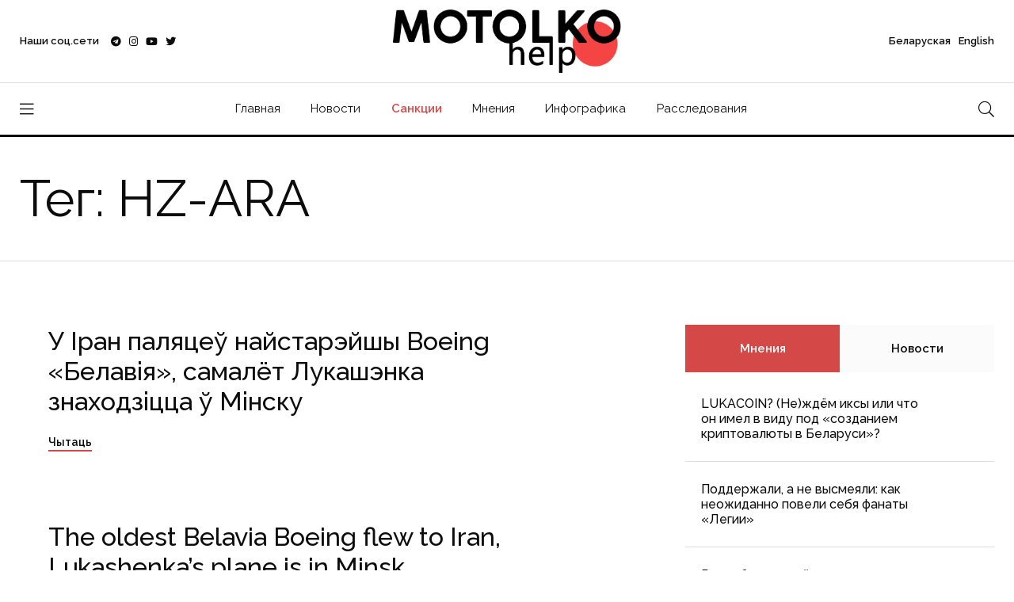

--- FILE ---
content_type: text/html; charset=UTF-8
request_url: https://motolko.help/tag/hz-ara/
body_size: 11415
content:
<!doctype html><html lang="en"><head itemscope itemtype="http://schema.org/WPHeader"><meta charset="utf-8"><link data-optimized="2" rel="stylesheet" href="https://motolko.help/wp-content/litespeed/css/c149bcad938a97f17840911bbd350715.css?ver=6d097" /><meta name="viewport" content="width=device-width, initial-scale=1, shrink-to-fit=no"><meta name="theme-color" content="#e90101"/><title itemprop="headline">HZ-ARA &#8212; МотолькоПомоги</title><meta name="author" content="МотолькоПомоги"><meta name="description" itemprop="description" content="Все материалы по тегу: HZ-ARA"><meta name="keywords" itemprop="keywords" content="Антон Мотолько, МотолькоПомоги, HZ-ARA"><meta property="og:description" content="Все материалы по тегу: HZ-ARA"><meta property="og:title" content="Все материалы по тегу: HZ-ARA"><meta property="og:image" content="https://motolko.help/wp-content/uploads/2021/10/productshare.jpg"><meta name="twitter:title" content="Все материалы по тегу: HZ-ARA"><meta name="twitter:description" content="Все материалы по тегу: HZ-ARA"><meta name="twitter:image" content="https://motolko.help/wp-content/uploads/2021/10/productshare.jpg"><meta property="og:site_name" content="МотолькоПомоги"><meta property="og:type" content="article"><meta property="og:url" content="https://motolko.help/tag/hz-ara/"><meta name="twitter:card" content="summary_large_image"><meta name="twitter:site" content="@Motolko"><meta name="twitter:creator" content="@Motolko"><link rel="apple-touch-icon" sizes="180x180" href="https://motolko.help/wp-content/themes/mh/ico/apple-touch-icon.png"><link rel="icon" type="image/png" sizes="32x32" href="https://motolko.help/wp-content/themes/mh/ico/favicon-32x32.png"><link rel="icon" type="image/png" sizes="16x16" href="https://motolko.help/wp-content/themes/mh/ico/favicon-16x16.png"><link href="https://motolko.help/wp-content/themes/mh/ico/favicon-16x16.png" rel="shortcut icon"><link rel="mask-icon" href="https://motolko.help/wp-content/themes/mh/ico/safari-pinned-tab.svg" color="#000000"><meta name="msapplication-TileColor" content="#ffffff"><meta name="theme-color" content="#ffffff">
 <script type="litespeed/javascript" data-src="https://www.googletagmanager.com/gtag/js?id=G-GVBS78ZHZZ"></script> <script type="litespeed/javascript">window.dataLayer=window.dataLayer||[];function gtag(){dataLayer.push(arguments)}
gtag('js',new Date());gtag('config','G-GVBS78ZHZZ')</script> <meta name='robots' content='max-image-preview:large' /><style>img:is([sizes="auto" i], [sizes^="auto," i]) { contain-intrinsic-size: 3000px 1500px }</style><link rel="alternate" type="application/rss+xml" title="МотолькоПомоги &raquo; Лента метки HZ-ARA" href="https://motolko.help/tag/hz-ara/feed/" /><style id='classic-theme-styles-inline-css' type='text/css'>/*! This file is auto-generated */
.wp-block-button__link{color:#fff;background-color:#32373c;border-radius:9999px;box-shadow:none;text-decoration:none;padding:calc(.667em + 2px) calc(1.333em + 2px);font-size:1.125em}.wp-block-file__button{background:#32373c;color:#fff;text-decoration:none}</style><style id='global-styles-inline-css' type='text/css'>:root{--wp--preset--aspect-ratio--square: 1;--wp--preset--aspect-ratio--4-3: 4/3;--wp--preset--aspect-ratio--3-4: 3/4;--wp--preset--aspect-ratio--3-2: 3/2;--wp--preset--aspect-ratio--2-3: 2/3;--wp--preset--aspect-ratio--16-9: 16/9;--wp--preset--aspect-ratio--9-16: 9/16;--wp--preset--color--black: #000000;--wp--preset--color--cyan-bluish-gray: #abb8c3;--wp--preset--color--white: #ffffff;--wp--preset--color--pale-pink: #f78da7;--wp--preset--color--vivid-red: #cf2e2e;--wp--preset--color--luminous-vivid-orange: #ff6900;--wp--preset--color--luminous-vivid-amber: #fcb900;--wp--preset--color--light-green-cyan: #7bdcb5;--wp--preset--color--vivid-green-cyan: #00d084;--wp--preset--color--pale-cyan-blue: #8ed1fc;--wp--preset--color--vivid-cyan-blue: #0693e3;--wp--preset--color--vivid-purple: #9b51e0;--wp--preset--gradient--vivid-cyan-blue-to-vivid-purple: linear-gradient(135deg,rgba(6,147,227,1) 0%,rgb(155,81,224) 100%);--wp--preset--gradient--light-green-cyan-to-vivid-green-cyan: linear-gradient(135deg,rgb(122,220,180) 0%,rgb(0,208,130) 100%);--wp--preset--gradient--luminous-vivid-amber-to-luminous-vivid-orange: linear-gradient(135deg,rgba(252,185,0,1) 0%,rgba(255,105,0,1) 100%);--wp--preset--gradient--luminous-vivid-orange-to-vivid-red: linear-gradient(135deg,rgba(255,105,0,1) 0%,rgb(207,46,46) 100%);--wp--preset--gradient--very-light-gray-to-cyan-bluish-gray: linear-gradient(135deg,rgb(238,238,238) 0%,rgb(169,184,195) 100%);--wp--preset--gradient--cool-to-warm-spectrum: linear-gradient(135deg,rgb(74,234,220) 0%,rgb(151,120,209) 20%,rgb(207,42,186) 40%,rgb(238,44,130) 60%,rgb(251,105,98) 80%,rgb(254,248,76) 100%);--wp--preset--gradient--blush-light-purple: linear-gradient(135deg,rgb(255,206,236) 0%,rgb(152,150,240) 100%);--wp--preset--gradient--blush-bordeaux: linear-gradient(135deg,rgb(254,205,165) 0%,rgb(254,45,45) 50%,rgb(107,0,62) 100%);--wp--preset--gradient--luminous-dusk: linear-gradient(135deg,rgb(255,203,112) 0%,rgb(199,81,192) 50%,rgb(65,88,208) 100%);--wp--preset--gradient--pale-ocean: linear-gradient(135deg,rgb(255,245,203) 0%,rgb(182,227,212) 50%,rgb(51,167,181) 100%);--wp--preset--gradient--electric-grass: linear-gradient(135deg,rgb(202,248,128) 0%,rgb(113,206,126) 100%);--wp--preset--gradient--midnight: linear-gradient(135deg,rgb(2,3,129) 0%,rgb(40,116,252) 100%);--wp--preset--font-size--small: 13px;--wp--preset--font-size--medium: 20px;--wp--preset--font-size--large: 36px;--wp--preset--font-size--x-large: 42px;--wp--preset--spacing--20: 0.44rem;--wp--preset--spacing--30: 0.67rem;--wp--preset--spacing--40: 1rem;--wp--preset--spacing--50: 1.5rem;--wp--preset--spacing--60: 2.25rem;--wp--preset--spacing--70: 3.38rem;--wp--preset--spacing--80: 5.06rem;--wp--preset--shadow--natural: 6px 6px 9px rgba(0, 0, 0, 0.2);--wp--preset--shadow--deep: 12px 12px 50px rgba(0, 0, 0, 0.4);--wp--preset--shadow--sharp: 6px 6px 0px rgba(0, 0, 0, 0.2);--wp--preset--shadow--outlined: 6px 6px 0px -3px rgba(255, 255, 255, 1), 6px 6px rgba(0, 0, 0, 1);--wp--preset--shadow--crisp: 6px 6px 0px rgba(0, 0, 0, 1);}:where(.is-layout-flex){gap: 0.5em;}:where(.is-layout-grid){gap: 0.5em;}body .is-layout-flex{display: flex;}.is-layout-flex{flex-wrap: wrap;align-items: center;}.is-layout-flex > :is(*, div){margin: 0;}body .is-layout-grid{display: grid;}.is-layout-grid > :is(*, div){margin: 0;}:where(.wp-block-columns.is-layout-flex){gap: 2em;}:where(.wp-block-columns.is-layout-grid){gap: 2em;}:where(.wp-block-post-template.is-layout-flex){gap: 1.25em;}:where(.wp-block-post-template.is-layout-grid){gap: 1.25em;}.has-black-color{color: var(--wp--preset--color--black) !important;}.has-cyan-bluish-gray-color{color: var(--wp--preset--color--cyan-bluish-gray) !important;}.has-white-color{color: var(--wp--preset--color--white) !important;}.has-pale-pink-color{color: var(--wp--preset--color--pale-pink) !important;}.has-vivid-red-color{color: var(--wp--preset--color--vivid-red) !important;}.has-luminous-vivid-orange-color{color: var(--wp--preset--color--luminous-vivid-orange) !important;}.has-luminous-vivid-amber-color{color: var(--wp--preset--color--luminous-vivid-amber) !important;}.has-light-green-cyan-color{color: var(--wp--preset--color--light-green-cyan) !important;}.has-vivid-green-cyan-color{color: var(--wp--preset--color--vivid-green-cyan) !important;}.has-pale-cyan-blue-color{color: var(--wp--preset--color--pale-cyan-blue) !important;}.has-vivid-cyan-blue-color{color: var(--wp--preset--color--vivid-cyan-blue) !important;}.has-vivid-purple-color{color: var(--wp--preset--color--vivid-purple) !important;}.has-black-background-color{background-color: var(--wp--preset--color--black) !important;}.has-cyan-bluish-gray-background-color{background-color: var(--wp--preset--color--cyan-bluish-gray) !important;}.has-white-background-color{background-color: var(--wp--preset--color--white) !important;}.has-pale-pink-background-color{background-color: var(--wp--preset--color--pale-pink) !important;}.has-vivid-red-background-color{background-color: var(--wp--preset--color--vivid-red) !important;}.has-luminous-vivid-orange-background-color{background-color: var(--wp--preset--color--luminous-vivid-orange) !important;}.has-luminous-vivid-amber-background-color{background-color: var(--wp--preset--color--luminous-vivid-amber) !important;}.has-light-green-cyan-background-color{background-color: var(--wp--preset--color--light-green-cyan) !important;}.has-vivid-green-cyan-background-color{background-color: var(--wp--preset--color--vivid-green-cyan) !important;}.has-pale-cyan-blue-background-color{background-color: var(--wp--preset--color--pale-cyan-blue) !important;}.has-vivid-cyan-blue-background-color{background-color: var(--wp--preset--color--vivid-cyan-blue) !important;}.has-vivid-purple-background-color{background-color: var(--wp--preset--color--vivid-purple) !important;}.has-black-border-color{border-color: var(--wp--preset--color--black) !important;}.has-cyan-bluish-gray-border-color{border-color: var(--wp--preset--color--cyan-bluish-gray) !important;}.has-white-border-color{border-color: var(--wp--preset--color--white) !important;}.has-pale-pink-border-color{border-color: var(--wp--preset--color--pale-pink) !important;}.has-vivid-red-border-color{border-color: var(--wp--preset--color--vivid-red) !important;}.has-luminous-vivid-orange-border-color{border-color: var(--wp--preset--color--luminous-vivid-orange) !important;}.has-luminous-vivid-amber-border-color{border-color: var(--wp--preset--color--luminous-vivid-amber) !important;}.has-light-green-cyan-border-color{border-color: var(--wp--preset--color--light-green-cyan) !important;}.has-vivid-green-cyan-border-color{border-color: var(--wp--preset--color--vivid-green-cyan) !important;}.has-pale-cyan-blue-border-color{border-color: var(--wp--preset--color--pale-cyan-blue) !important;}.has-vivid-cyan-blue-border-color{border-color: var(--wp--preset--color--vivid-cyan-blue) !important;}.has-vivid-purple-border-color{border-color: var(--wp--preset--color--vivid-purple) !important;}.has-vivid-cyan-blue-to-vivid-purple-gradient-background{background: var(--wp--preset--gradient--vivid-cyan-blue-to-vivid-purple) !important;}.has-light-green-cyan-to-vivid-green-cyan-gradient-background{background: var(--wp--preset--gradient--light-green-cyan-to-vivid-green-cyan) !important;}.has-luminous-vivid-amber-to-luminous-vivid-orange-gradient-background{background: var(--wp--preset--gradient--luminous-vivid-amber-to-luminous-vivid-orange) !important;}.has-luminous-vivid-orange-to-vivid-red-gradient-background{background: var(--wp--preset--gradient--luminous-vivid-orange-to-vivid-red) !important;}.has-very-light-gray-to-cyan-bluish-gray-gradient-background{background: var(--wp--preset--gradient--very-light-gray-to-cyan-bluish-gray) !important;}.has-cool-to-warm-spectrum-gradient-background{background: var(--wp--preset--gradient--cool-to-warm-spectrum) !important;}.has-blush-light-purple-gradient-background{background: var(--wp--preset--gradient--blush-light-purple) !important;}.has-blush-bordeaux-gradient-background{background: var(--wp--preset--gradient--blush-bordeaux) !important;}.has-luminous-dusk-gradient-background{background: var(--wp--preset--gradient--luminous-dusk) !important;}.has-pale-ocean-gradient-background{background: var(--wp--preset--gradient--pale-ocean) !important;}.has-electric-grass-gradient-background{background: var(--wp--preset--gradient--electric-grass) !important;}.has-midnight-gradient-background{background: var(--wp--preset--gradient--midnight) !important;}.has-small-font-size{font-size: var(--wp--preset--font-size--small) !important;}.has-medium-font-size{font-size: var(--wp--preset--font-size--medium) !important;}.has-large-font-size{font-size: var(--wp--preset--font-size--large) !important;}.has-x-large-font-size{font-size: var(--wp--preset--font-size--x-large) !important;}
:where(.wp-block-post-template.is-layout-flex){gap: 1.25em;}:where(.wp-block-post-template.is-layout-grid){gap: 1.25em;}
:where(.wp-block-columns.is-layout-flex){gap: 2em;}:where(.wp-block-columns.is-layout-grid){gap: 2em;}
:root :where(.wp-block-pullquote){font-size: 1.5em;line-height: 1.6;}</style><link rel="EditURI" type="application/rsd+xml" title="RSD" href="https://motolko.help/xmlrpc.php?rsd" /></head><body data-rsssl=1><nav class="sticky-navbar"><div class="logo">
<a href="https://motolko.help/ru/">
<img src="https://motolko.help/wp-content/themes/mh/logo/m-logo.svg" alt="Logo МотолькоПомоги" class="wmu-preview-img">
</a></div><div class="site-menu"><ul itemscope itemtype="http://schema.org/SiteNavigationElement"><li><a itemprop="url" href="https://motolko.help/ru/">Главная</a></li><li><a itemprop="url" href="https://motolko.help/ru-news/">Новости</a></li><li><a itemprop="url" href="https://motolko.help/sanctions/" class="top-menu-hot-link">Санкции</a></li><li><a itemprop="url" href="https://motolko.help/ru-opinions/">Мнения</a></li><li><a itemprop="url" href="https://motolko.help/ru-infographics/">Инфографика</a></li><li><a itemprop="url" href="https://motolko.help/ru-investigations/">Расследования</a></li></ul></div><div class="search-button"> <i class="fal fa-search"></i></div></nav><div class="scrollup">
<svg class="progress-circle" width="100%" height="100%" viewBox="-2 -2 104 104">
<path d="M50,1 a49,49 0 0,1 0,98 a49,49 0 0,1 0,-98"></path>
</svg></div><aside class="side-widget"><div class="close-button"><i class="fal fa-times"></i></div><figure class="logo">
<img src="https://motolko.help/wp-content/themes/mh/logo/m-logo-white.svg" alt="Logo МотолькоПомоги" class="wmu-preview-img"></figure><div class="inner"><div class="widget"><div class="site-menu"><ul itemscope itemtype="http://schema.org/SiteNavigationElement"><li><a itemprop="url" href="https://motolko.help/by/" style="font-weight:400;">Беларуская</a></li><li><a itemprop="url" href="https://motolko.help/en/" style="font-weight:400;">English</a></li><li><a itemprop="url" href="https://motolko.help/ru/">Главная</a></li><li><a itemprop="url" href="https://motolko.help/ru-news/">Новости</a></li><li><a itemprop="url" href="https://motolko.help/sanctions/" class="top-menu-hot-link">Санкции</a></li><li><a itemprop="url" href="https://motolko.help/ru-opinions/">Мнения</a></li><li><a itemprop="url" href="https://motolko.help/ru-infographics/">Инфографика</a></li><li><a itemprop="url" href="https://motolko.help/ru-investigations/">Расследования</a></li></ul></div></div><div class="widget"><h6 class="widget-title">Новости</h6><div class="blog-post light kansas"><figure class="post-image">
<a href="https://motolko.help/ru-news/minimum-1-shahed-nochyu-7-fevralya-zaletel-v-belarus/">
<img data-lazyloaded="1" src="[data-uri]" width="330" height="240" data-src="https://motolko.help/wp-content/uploads/2024/09/330-1-2.jpg" alt="Минимум 1 «шахед» ночью 7 февраля залетел в Беларусь" title="Минимум 1 «шахед» ночью 7 февраля залетел в Беларусь">
</a></figure><div class="post-content"><ul class="post-categories"><li><a href="https://motolko.help/tag/bpla/">БПЛА</a></li><li><a href="https://motolko.help/tag/vs-rb/">ВС РБ</a></li><li><a href="https://motolko.help/tag/vs-rf/">ВС РФ</a></li><li><a href="https://motolko.help/tag/rossijsko-ukrainskaya-vojna/">российско-украинская война</a></li><li><a href="https://motolko.help/tag/shahed/">шахед</a></li></ul><h3 class="post-title">
<a href="https://motolko.help/ru-news/minimum-1-shahed-nochyu-7-fevralya-zaletel-v-belarus/">
Минимум 1 «шахед» ночью 7 февраля залетел в Беларусь						</a></h3></div></div><div class="blog-post light kansas"><figure class="post-image">
<a href="https://motolko.help/ru-news/zelenskij-v-etom-godu-putin-budet-razmeshhat-svoi-sily-v-belarusi/">
<img data-lazyloaded="1" src="[data-uri]" width="330" height="240" data-src="https://motolko.help/wp-content/uploads/2025/02/330-2-1.jpg" alt="Зеленский: В этом году Путин будет размещать свои силы в Беларуси" title="Зеленский: В этом году Путин будет размещать свои силы в Беларуси">
</a></figure><div class="post-content"><ul class="post-categories"></ul><h3 class="post-title">
<a href="https://motolko.help/ru-news/zelenskij-v-etom-godu-putin-budet-razmeshhat-svoi-sily-v-belarusi/">
Зеленский: В этом году Путин будет размещать свои силы в Беларуси						</a></h3></div></div><div class="blog-post light kansas"><figure class="post-image">
<a href="https://motolko.help/ru-news/minimum-1-shahed-nochyu-5-fevralya-zaletel-v-belarus/">
<img data-lazyloaded="1" src="[data-uri]" width="330" height="240" data-src="https://motolko.help/wp-content/uploads/2024/07/330-2-8.jpg" alt="Минимум 1 «шахед» ночью 5 февраля залетел в Беларусь" title="Минимум 1 «шахед» ночью 5 февраля залетел в Беларусь">
</a></figure><div class="post-content"><ul class="post-categories"><li><a href="https://motolko.help/tag/bpla/">БПЛА</a></li><li><a href="https://motolko.help/tag/vs-rb/">ВС РБ</a></li><li><a href="https://motolko.help/tag/vs-rf/">ВС РФ</a></li><li><a href="https://motolko.help/tag/rossijsko-ukrainskaya-vojna/">российско-украинская война</a></li><li><a href="https://motolko.help/tag/shahed/">шахед</a></li></ul><h3 class="post-title">
<a href="https://motolko.help/ru-news/minimum-1-shahed-nochyu-5-fevralya-zaletel-v-belarus/">
Минимум 1 «шахед» ночью 5 февраля залетел в Беларусь						</a></h3></div></div></div></div></aside><div class="search-box"><div class="close-button"><i class="fal fa-times"></i></div><div class="container"><form action="https://motolko.help" method="get">
<input type="search" placeholder="Введите поисковый запрос" name="s" value="" />
<input type="hidden" value="ru" name="lang" />
<button type="sumbit">Искать</button></form></div></div><header class="header"><div class="container"><div class="left-side"><div class="social-media"><div class="label"> Наши соц.сети<div class="social-info"><ol><li><a href="https://t.me/motolkohelp" target="_blank"><i class="fab fa-telegram"></i> Telegram – <span>113,3k</span></a></li><li><a href="https://www.instagram.com/motolkohelp/" target="_blank"><i class="fab fa-instagram"></i> Instagram – <span>19,6k</span></a></li><li><a href="https://www.youtube.com/user/toxaby/featured" target="_blank"><i class="fab fa-youtube"></i> Youtube – <span>8,7k</span></a></li><li><a href="https://twitter.com/MotolkoHelp" target="_blank"><i class="fab fa-twitter"></i> Twitter – <span>39,8k</span></a></li></ol></div></div><ul><li><a href="https://t.me/motolkohelp" target="_blank"><i class="fab fa-telegram"></i></a></li><li><a href="https://www.instagram.com/motolkohelp/" target="_blank"><i class="fab fa-instagram"></i></a></li><li><a href="https://www.youtube.com/user/toxaby/featured" target="_blank"><i class="fab fa-youtube"></i></a></li><li><a href="https://twitter.com/MotolkoHelp" target="_blank"><i class="fab fa-twitter"></i></a></li></ul></div></div><div class="logo"><a href="https://motolko.help/ru/"><img src="https://motolko.help/wp-content/themes/mh/logo/m-logo.svg" alt="Logo МотолькоПомоги" class="wmu-preview-img logo-dark"></a></div><div class="right-side"><div class="account"><a href="https://motolko.help/by/"><span class="mobile">Бел</span><span class="desktop">Беларуская</a> <a href="https://motolko.help/en/"><span class="mobile">Eng</span><span class="desktop">English</span></a></div></div></div></header><nav class="navbar"><div class="container"><div class="hamburger-menu"> <i class="fal fa-bars"></i></div><div class="logo"><a href="https://motolko.help/ru/"><img data-lazyloaded="1" src="[data-uri]" data-src="https://motolko.help/wp-content/themes/mh/logo/m-logo.svg" alt="Logo МотолькоПомоги" class="logo-dark"></a></div><div class="site-menu"><ul><li><a href="https://motolko.help/ru/">Главная</a></li><li><a href="https://motolko.help/ru-news/">Новости</a></li><li><a itemprop="url" href="https://motolko.help/sanctions/" class="top-menu-hot-link">Санкции</a></li><li><a href="https://motolko.help/ru-opinions/">Мнения</a></li><li><a href="https://motolko.help/ru-infographics/">Инфографика</a></li><li><a href="https://motolko.help/ru-investigations/">Расследования</a></li></ul></div><div class="search-button"> <i class="fal fa-search"></i></div></div></nav><section class="page-header"><div class="container"><div class="row"><div class="col-12"><h2>Тег: HZ-ARA</h2></div></div></div></section><section class="content-section"><div class="container"><div class="row"><div class="col-lg-8"><div class="blog-post alaska"><figure class="post-image"><ul class="post-categories"><li><a href="https://motolko.help/tag/ew-001pa/">EW-001PA</a></li><li><a href="https://motolko.help/tag/ew-250pa/">EW-250PA</a></li><li><a href="https://motolko.help/tag/hz-ara/">HZ-ARA</a></li><li><a href="https://motolko.help/tag/belavia/">Белавиа</a></li><li><a href="https://motolko.help/tag/iran/">Иран</a></li></ul></figure><div class="post-content"><h3 class="post-title"><a href="https://motolko.help/by-news/u-iran-palyaczey-najstarejshy-boeing-belaviya-samalyot-lukashenka-znahodziczcza-y-minsku/">У Іран паляцеў найстарэйшы Boeing «Белавія», самалёт Лукашэнка знаходзіцца ў Мінску</a></h3>
<a href="https://motolko.help/by-news/u-iran-palyaczey-najstarejshy-boeing-belaviya-samalyot-lukashenka-znahodziczcza-y-minsku/" class="post-link">Чытаць</a></div></div><div class="blog-post alaska"><figure class="post-image"><ul class="post-categories"><li><a href="https://motolko.help/tag/ew-001pa/">EW-001PA</a></li><li><a href="https://motolko.help/tag/ew-250pa/">EW-250PA</a></li><li><a href="https://motolko.help/tag/hz-ara/">HZ-ARA</a></li><li><a href="https://motolko.help/tag/belavia/">Белавиа</a></li><li><a href="https://motolko.help/tag/iran/">Иран</a></li></ul></figure><div class="post-content"><h3 class="post-title"><a href="https://motolko.help/en-news/the-oldest-belavia-boeing-flew-to-iran-lukashenkas-plane-is-in-minsk/">The oldest Belavia Boeing flew to Iran, Lukashenka&#8217;s plane is in Minsk</a></h3>
<a href="https://motolko.help/en-news/the-oldest-belavia-boeing-flew-to-iran-lukashenkas-plane-is-in-minsk/" class="post-link">Continue reading</a></div></div><div class="blog-post alaska"><figure class="post-image"><ul class="post-categories"><li><a href="https://motolko.help/tag/ew-001pa/">EW-001PA</a></li><li><a href="https://motolko.help/tag/ew-250pa/">EW-250PA</a></li><li><a href="https://motolko.help/tag/hz-ara/">HZ-ARA</a></li><li><a href="https://motolko.help/tag/belavia/">Белавиа</a></li><li><a href="https://motolko.help/tag/iran/">Иран</a></li></ul></figure><div class="post-content"><h3 class="post-title"><a href="https://motolko.help/ru-news/v-iran-uletel-starejshij-boeing-belavia-camolyot-lukashenko-nahoditsya-v-minske/">В Иран улетел старейший Boeing «Белавиа», cамолёт Лукашенко находится в Минске</a></h3>
<a href="https://motolko.help/ru-news/v-iran-uletel-starejshij-boeing-belavia-camolyot-lukashenko-nahoditsya-v-minske/" class="post-link">Читать</a></div></div></div><div class="col-lg-4"><aside class="sidebar sticky-top"><div class="widget"><div class="tab-content"><ul class="tab-nav"><li class="active"><a href="#tab03">Мнения</a></li><li><a href="#tab01">Новости</a></li></ul><div id="tab01" class="tab-item"><div class="blog-post miami single-post-sidebar"><div class="post-content"><h3 class="post-title">
<a href="https://motolko.help/ru-news/minimum-1-shahed-nochyu-7-fevralya-zaletel-v-belarus/">
Минимум 1 «шахед» ночью 7 февраля залетел в Беларусь                					</a></h3></div></div><div class="blog-post miami single-post-sidebar"><div class="post-content"><h3 class="post-title">
<a href="https://motolko.help/ru-news/zelenskij-v-etom-godu-putin-budet-razmeshhat-svoi-sily-v-belarusi/">
Зеленский: В этом году Путин будет размещать свои силы в Беларуси                					</a></h3></div></div><div class="blog-post miami single-post-sidebar"><div class="post-content"><h3 class="post-title">
<a href="https://motolko.help/ru-news/minimum-1-shahed-nochyu-5-fevralya-zaletel-v-belarus/">
Минимум 1 «шахед» ночью 5 февраля залетел в Беларусь                					</a></h3></div></div><div class="blog-post miami single-post-sidebar"><div class="post-content"><h3 class="post-title">
<a href="https://motolko.help/ru-news/siloviki-poluchili-nesankczionirovannyj-dostup-k-chat-botu-gayuna/">
Силовики получили несанкционированный доступ к чат-боту Гаюна                					</a></h3></div></div><div class="blog-post miami single-post-sidebar"><div class="post-content"><h3 class="post-title">
<a href="https://motolko.help/ru-news/povstanczy-v-dr-kongo-zahvatili-belarusskie-bpla-berkut-i-su-25-kotoryj-remontirovali-v-baranovichah/">
Повстанцы в ДР Конго захватили беларусские БПЛА «Беркут» и Су-25, который ремонтировали в Барановичах                					</a></h3></div></div><div class="blog-post miami single-post-sidebar"><div class="post-content"><h3 class="post-title">
<a href="https://motolko.help/ru-news/hronika-voennoj-aktivnosti-na-territorii-belarusi-za-27-yanvarya-2-fevralya/">
Хроника военной активности на территории Беларуси за 27 января — 2 февраля                					</a></h3></div></div><div class="blog-post miami single-post-sidebar"><div class="post-content"><h3 class="post-title">
<a href="https://motolko.help/ru-news/minimum-1-shahed-nochyu-3-fevralya-zaletel-v-belarus/">
Минимум 1 «шахед» ночью 3 февраля залетел в Беларусь                					</a></h3></div></div></div><div id="tab03" class="tab-item active-item"><div class="blog-post miami single-post-sidebar"><div class="post-content"><h3 class="post-title">
<a href="https://motolko.help/ru-opinions/lukacoin-nezhdyom-iksy-ili-chto-on-imel-v-vidu-pod-sozdaniem-kriptovalyuty-v-belarusi/">
LUKACOIN? (Не)ждём иксы или что он имел в виду под «созданием криптовалюты в Беларуси»?        							</a></h3></div></div><div class="blog-post miami single-post-sidebar"><div class="post-content"><h3 class="post-title">
<a href="https://motolko.help/ru-opinions/podderzhali-a-ne-vysmeyali-kak-neozhidanno-poveli-sebya-fanaty-legii/">
Поддержали, а не высмеяли: как неожиданно повели себя фанаты &#171;Легии&#187;        							</a></h3></div></div><div class="blog-post miami single-post-sidebar"><div class="post-content"><h3 class="post-title">
<a href="https://motolko.help/ru-opinions/respublikanskij-pedsovet-eto-pro-nichego-novogo-ili-voobshhe-nazad-v-budushhee-mnenie-eksperta-isans/">
Республиканский педсовет — это про ничего нового или вообще назад в будущее? Мнение эксперта iSANS        							</a></h3></div></div><div class="blog-post miami single-post-sidebar"><div class="post-content"><h3 class="post-title">
<a href="https://motolko.help/ru-opinions/gosudarstvu-plevat-na-lyudej-i-vojna-v-izraile-ocherednoe-tomu-podtverzhdenie/">
Государству плевать на людей, и война в Израиле — очередное тому подтверждение        							</a></h3></div></div><div class="blog-post miami single-post-sidebar"><div class="post-content"><h3 class="post-title">
<a href="https://motolko.help/ru-opinions/mnenie-kirill-kasczyan-o-razdelenii-belarusskogo-i-rossijskogo-konteksta-ili-pochemu-egoizm-inogda-mozhet-byt-polezen/">
Мнение. Кирилл Касцян о разделении беларусского и российского контекста или почему эгоизм иногда может быть полезен        							</a></h3></div></div><div class="blog-post miami single-post-sidebar"><div class="post-content"><h3 class="post-title">
<a href="https://motolko.help/ru-opinions/narodny-deputat-ob-inczidente-v-machulishhah-svoim-molchaniem-rezhim-sam-podryvaet-ideyu-stabilnosti/">
&#171;Народны дэпутат&#187; об инциденте в Мачулищах: Cвоим молчанием режим сам подрывает идею стабильности        							</a></h3></div></div><div class="blog-post miami single-post-sidebar"><div class="post-content"><h3 class="post-title">
<a href="https://motolko.help/ru-opinions/washington-post-svobodnye-strany-dolzhny-pomoch-dissidentam-izbezhat-goskontrolya-diktatur-i-sdelat-tak-chtoby-o-politzekah-iz-etih-stran-ne-zabyli/">
Washington Post: Свободные страны должны помочь диссидентам избежать госконтроля диктатур и сделать так, чтобы о политзаключённых из этих стран не забыли        							</a></h3></div></div></div></div></div></aside></div></div></div></section><footer class="footer" itemscope itemtype="http://schema.org/WPFooter"><meta itemprop="copyrightYear" content="2026"><meta itemprop="copyrightHolder" content="МотолькоПомоги"><div class="container"><div class="row"><div class="col-12"></div></div><div class="row align-items-center"><div class="col-lg-4"><ul class="footer-menu"><li><a href="https://motolko.help/ru-news/">Новости</a></li><li><a href="https://motolko.help/ru-articles/">Статьи</a></li><li><a href="https://motolko.help/ru-opinions/">Мнения</a></li></ul></div><div class="col-lg-4"><figure class="footer-logo">
<a href="https://motolko.help/ru/">
<img data-lazyloaded="1" src="[data-uri]" data-src="https://motolko.help/wp-content/themes/mh/logo/m-logo-white.svg" alt="Logo МотолькоПомоги">
</a></figure></div><div class="col-lg-4"><ul class="footer-social"><li><a href="https://t.me/motolkohelp" target="_blank"><i class="fab fa-telegram"></i></a></li><li><a href="https://www.instagram.com/motolkohelp/" target="_blank"><i class="fab fa-instagram"></i></a></li><li><a href="https://www.youtube.com/user/toxaby/featured" target="_blank"><i class="fab fa-youtube"></i></a></li></ul></div><div class="col-12"> <span class="copyright">&copy; 2026 Motolko.Help &#9829; Belarus</span></div></div></div></footer><link rel="stylesheet" href="https://motolko.help/wp-content/themes/mh/css/fontawesome.min.css?v=11"> <script type="litespeed/javascript" data-src="https://motolko.help/wp-content/themes/mh/js/jquery.min.js"></script> <script type="speculationrules">{"prefetch":[{"source":"document","where":{"and":[{"href_matches":"\/*"},{"not":{"href_matches":["\/wp-*.php","\/wp-admin\/*","\/wp-content\/uploads\/*","\/wp-content\/*","\/wp-content\/plugins\/*","\/wp-content\/themes\/mh\/*","\/*\\?(.+)"]}},{"not":{"selector_matches":"a[rel~=\"nofollow\"]"}},{"not":{"selector_matches":".no-prefetch, .no-prefetch a"}}]},"eagerness":"conservative"}]}</script> <script data-no-optimize="1">!function(t,e){"object"==typeof exports&&"undefined"!=typeof module?module.exports=e():"function"==typeof define&&define.amd?define(e):(t="undefined"!=typeof globalThis?globalThis:t||self).LazyLoad=e()}(this,function(){"use strict";function e(){return(e=Object.assign||function(t){for(var e=1;e<arguments.length;e++){var n,a=arguments[e];for(n in a)Object.prototype.hasOwnProperty.call(a,n)&&(t[n]=a[n])}return t}).apply(this,arguments)}function i(t){return e({},it,t)}function o(t,e){var n,a="LazyLoad::Initialized",i=new t(e);try{n=new CustomEvent(a,{detail:{instance:i}})}catch(t){(n=document.createEvent("CustomEvent")).initCustomEvent(a,!1,!1,{instance:i})}window.dispatchEvent(n)}function l(t,e){return t.getAttribute(gt+e)}function c(t){return l(t,bt)}function s(t,e){return function(t,e,n){e=gt+e;null!==n?t.setAttribute(e,n):t.removeAttribute(e)}(t,bt,e)}function r(t){return s(t,null),0}function u(t){return null===c(t)}function d(t){return c(t)===vt}function f(t,e,n,a){t&&(void 0===a?void 0===n?t(e):t(e,n):t(e,n,a))}function _(t,e){nt?t.classList.add(e):t.className+=(t.className?" ":"")+e}function v(t,e){nt?t.classList.remove(e):t.className=t.className.replace(new RegExp("(^|\\s+)"+e+"(\\s+|$)")," ").replace(/^\s+/,"").replace(/\s+$/,"")}function g(t){return t.llTempImage}function b(t,e){!e||(e=e._observer)&&e.unobserve(t)}function p(t,e){t&&(t.loadingCount+=e)}function h(t,e){t&&(t.toLoadCount=e)}function n(t){for(var e,n=[],a=0;e=t.children[a];a+=1)"SOURCE"===e.tagName&&n.push(e);return n}function m(t,e){(t=t.parentNode)&&"PICTURE"===t.tagName&&n(t).forEach(e)}function a(t,e){n(t).forEach(e)}function E(t){return!!t[st]}function I(t){return t[st]}function y(t){return delete t[st]}function A(e,t){var n;E(e)||(n={},t.forEach(function(t){n[t]=e.getAttribute(t)}),e[st]=n)}function k(a,t){var i;E(a)&&(i=I(a),t.forEach(function(t){var e,n;e=a,(t=i[n=t])?e.setAttribute(n,t):e.removeAttribute(n)}))}function L(t,e,n){_(t,e.class_loading),s(t,ut),n&&(p(n,1),f(e.callback_loading,t,n))}function w(t,e,n){n&&t.setAttribute(e,n)}function x(t,e){w(t,ct,l(t,e.data_sizes)),w(t,rt,l(t,e.data_srcset)),w(t,ot,l(t,e.data_src))}function O(t,e,n){var a=l(t,e.data_bg_multi),i=l(t,e.data_bg_multi_hidpi);(a=at&&i?i:a)&&(t.style.backgroundImage=a,n=n,_(t=t,(e=e).class_applied),s(t,ft),n&&(e.unobserve_completed&&b(t,e),f(e.callback_applied,t,n)))}function N(t,e){!e||0<e.loadingCount||0<e.toLoadCount||f(t.callback_finish,e)}function C(t,e,n){t.addEventListener(e,n),t.llEvLisnrs[e]=n}function M(t){return!!t.llEvLisnrs}function z(t){if(M(t)){var e,n,a=t.llEvLisnrs;for(e in a){var i=a[e];n=e,i=i,t.removeEventListener(n,i)}delete t.llEvLisnrs}}function R(t,e,n){var a;delete t.llTempImage,p(n,-1),(a=n)&&--a.toLoadCount,v(t,e.class_loading),e.unobserve_completed&&b(t,n)}function T(o,r,c){var l=g(o)||o;M(l)||function(t,e,n){M(t)||(t.llEvLisnrs={});var a="VIDEO"===t.tagName?"loadeddata":"load";C(t,a,e),C(t,"error",n)}(l,function(t){var e,n,a,i;n=r,a=c,i=d(e=o),R(e,n,a),_(e,n.class_loaded),s(e,dt),f(n.callback_loaded,e,a),i||N(n,a),z(l)},function(t){var e,n,a,i;n=r,a=c,i=d(e=o),R(e,n,a),_(e,n.class_error),s(e,_t),f(n.callback_error,e,a),i||N(n,a),z(l)})}function G(t,e,n){var a,i,o,r,c;t.llTempImage=document.createElement("IMG"),T(t,e,n),E(c=t)||(c[st]={backgroundImage:c.style.backgroundImage}),o=n,r=l(a=t,(i=e).data_bg),c=l(a,i.data_bg_hidpi),(r=at&&c?c:r)&&(a.style.backgroundImage='url("'.concat(r,'")'),g(a).setAttribute(ot,r),L(a,i,o)),O(t,e,n)}function D(t,e,n){var a;T(t,e,n),a=e,e=n,(t=It[(n=t).tagName])&&(t(n,a),L(n,a,e))}function V(t,e,n){var a;a=t,(-1<yt.indexOf(a.tagName)?D:G)(t,e,n)}function F(t,e,n){var a;t.setAttribute("loading","lazy"),T(t,e,n),a=e,(e=It[(n=t).tagName])&&e(n,a),s(t,vt)}function j(t){t.removeAttribute(ot),t.removeAttribute(rt),t.removeAttribute(ct)}function P(t){m(t,function(t){k(t,Et)}),k(t,Et)}function S(t){var e;(e=At[t.tagName])?e(t):E(e=t)&&(t=I(e),e.style.backgroundImage=t.backgroundImage)}function U(t,e){var n;S(t),n=e,u(e=t)||d(e)||(v(e,n.class_entered),v(e,n.class_exited),v(e,n.class_applied),v(e,n.class_loading),v(e,n.class_loaded),v(e,n.class_error)),r(t),y(t)}function $(t,e,n,a){var i;n.cancel_on_exit&&(c(t)!==ut||"IMG"===t.tagName&&(z(t),m(i=t,function(t){j(t)}),j(i),P(t),v(t,n.class_loading),p(a,-1),r(t),f(n.callback_cancel,t,e,a)))}function q(t,e,n,a){var i,o,r=(o=t,0<=pt.indexOf(c(o)));s(t,"entered"),_(t,n.class_entered),v(t,n.class_exited),i=t,o=a,n.unobserve_entered&&b(i,o),f(n.callback_enter,t,e,a),r||V(t,n,a)}function H(t){return t.use_native&&"loading"in HTMLImageElement.prototype}function B(t,i,o){t.forEach(function(t){return(a=t).isIntersecting||0<a.intersectionRatio?q(t.target,t,i,o):(e=t.target,n=t,a=i,t=o,void(u(e)||(_(e,a.class_exited),$(e,n,a,t),f(a.callback_exit,e,n,t))));var e,n,a})}function J(e,n){var t;et&&!H(e)&&(n._observer=new IntersectionObserver(function(t){B(t,e,n)},{root:(t=e).container===document?null:t.container,rootMargin:t.thresholds||t.threshold+"px"}))}function K(t){return Array.prototype.slice.call(t)}function Q(t){return t.container.querySelectorAll(t.elements_selector)}function W(t){return c(t)===_t}function X(t,e){return e=t||Q(e),K(e).filter(u)}function Y(e,t){var n;(n=Q(e),K(n).filter(W)).forEach(function(t){v(t,e.class_error),r(t)}),t.update()}function t(t,e){var n,a,t=i(t);this._settings=t,this.loadingCount=0,J(t,this),n=t,a=this,Z&&window.addEventListener("online",function(){Y(n,a)}),this.update(e)}var Z="undefined"!=typeof window,tt=Z&&!("onscroll"in window)||"undefined"!=typeof navigator&&/(gle|ing|ro)bot|crawl|spider/i.test(navigator.userAgent),et=Z&&"IntersectionObserver"in window,nt=Z&&"classList"in document.createElement("p"),at=Z&&1<window.devicePixelRatio,it={elements_selector:".lazy",container:tt||Z?document:null,threshold:300,thresholds:null,data_src:"src",data_srcset:"srcset",data_sizes:"sizes",data_bg:"bg",data_bg_hidpi:"bg-hidpi",data_bg_multi:"bg-multi",data_bg_multi_hidpi:"bg-multi-hidpi",data_poster:"poster",class_applied:"applied",class_loading:"litespeed-loading",class_loaded:"litespeed-loaded",class_error:"error",class_entered:"entered",class_exited:"exited",unobserve_completed:!0,unobserve_entered:!1,cancel_on_exit:!0,callback_enter:null,callback_exit:null,callback_applied:null,callback_loading:null,callback_loaded:null,callback_error:null,callback_finish:null,callback_cancel:null,use_native:!1},ot="src",rt="srcset",ct="sizes",lt="poster",st="llOriginalAttrs",ut="loading",dt="loaded",ft="applied",_t="error",vt="native",gt="data-",bt="ll-status",pt=[ut,dt,ft,_t],ht=[ot],mt=[ot,lt],Et=[ot,rt,ct],It={IMG:function(t,e){m(t,function(t){A(t,Et),x(t,e)}),A(t,Et),x(t,e)},IFRAME:function(t,e){A(t,ht),w(t,ot,l(t,e.data_src))},VIDEO:function(t,e){a(t,function(t){A(t,ht),w(t,ot,l(t,e.data_src))}),A(t,mt),w(t,lt,l(t,e.data_poster)),w(t,ot,l(t,e.data_src)),t.load()}},yt=["IMG","IFRAME","VIDEO"],At={IMG:P,IFRAME:function(t){k(t,ht)},VIDEO:function(t){a(t,function(t){k(t,ht)}),k(t,mt),t.load()}},kt=["IMG","IFRAME","VIDEO"];return t.prototype={update:function(t){var e,n,a,i=this._settings,o=X(t,i);{if(h(this,o.length),!tt&&et)return H(i)?(e=i,n=this,o.forEach(function(t){-1!==kt.indexOf(t.tagName)&&F(t,e,n)}),void h(n,0)):(t=this._observer,i=o,t.disconnect(),a=t,void i.forEach(function(t){a.observe(t)}));this.loadAll(o)}},destroy:function(){this._observer&&this._observer.disconnect(),Q(this._settings).forEach(function(t){y(t)}),delete this._observer,delete this._settings,delete this.loadingCount,delete this.toLoadCount},loadAll:function(t){var e=this,n=this._settings;X(t,n).forEach(function(t){b(t,e),V(t,n,e)})},restoreAll:function(){var e=this._settings;Q(e).forEach(function(t){U(t,e)})}},t.load=function(t,e){e=i(e);V(t,e)},t.resetStatus=function(t){r(t)},Z&&function(t,e){if(e)if(e.length)for(var n,a=0;n=e[a];a+=1)o(t,n);else o(t,e)}(t,window.lazyLoadOptions),t});!function(e,t){"use strict";function a(){t.body.classList.add("litespeed_lazyloaded")}function n(){console.log("[LiteSpeed] Start Lazy Load Images"),d=new LazyLoad({elements_selector:"[data-lazyloaded]",callback_finish:a}),o=function(){d.update()},e.MutationObserver&&new MutationObserver(o).observe(t.documentElement,{childList:!0,subtree:!0,attributes:!0})}var d,o;e.addEventListener?e.addEventListener("load",n,!1):e.attachEvent("onload",n)}(window,document);</script><script data-no-optimize="1">var litespeed_vary=document.cookie.replace(/(?:(?:^|.*;\s*)_lscache_vary\s*\=\s*([^;]*).*$)|^.*$/,"");litespeed_vary||fetch("/wp-content/plugins/litespeed-cache/guest.vary.php",{method:"POST",cache:"no-cache",redirect:"follow"}).then(e=>e.json()).then(e=>{console.log(e),e.hasOwnProperty("reload")&&"yes"==e.reload&&(sessionStorage.setItem("litespeed_docref",document.referrer),window.location.reload(!0))});</script><script data-optimized="1" type="litespeed/javascript" data-src="https://motolko.help/wp-content/litespeed/js/ee8bc38e48fecbe17fcb873d095250c4.js?ver=6d097"></script><script>const litespeed_ui_events=["mouseover","click","keydown","wheel","touchmove","touchstart"];var urlCreator=window.URL||window.webkitURL;function litespeed_load_delayed_js_force(){console.log("[LiteSpeed] Start Load JS Delayed"),litespeed_ui_events.forEach(e=>{window.removeEventListener(e,litespeed_load_delayed_js_force,{passive:!0})}),document.querySelectorAll("iframe[data-litespeed-src]").forEach(e=>{e.setAttribute("src",e.getAttribute("data-litespeed-src"))}),"loading"==document.readyState?window.addEventListener("DOMContentLoaded",litespeed_load_delayed_js):litespeed_load_delayed_js()}litespeed_ui_events.forEach(e=>{window.addEventListener(e,litespeed_load_delayed_js_force,{passive:!0})});async function litespeed_load_delayed_js(){let t=[];for(var d in document.querySelectorAll('script[type="litespeed/javascript"]').forEach(e=>{t.push(e)}),t)await new Promise(e=>litespeed_load_one(t[d],e));document.dispatchEvent(new Event("DOMContentLiteSpeedLoaded")),window.dispatchEvent(new Event("DOMContentLiteSpeedLoaded"))}function litespeed_load_one(t,e){console.log("[LiteSpeed] Load ",t);var d=document.createElement("script");d.addEventListener("load",e),d.addEventListener("error",e),t.getAttributeNames().forEach(e=>{"type"!=e&&d.setAttribute("data-src"==e?"src":e,t.getAttribute(e))});let a=!(d.type="text/javascript");!d.src&&t.textContent&&(d.src=litespeed_inline2src(t.textContent),a=!0),t.after(d),t.remove(),a&&e()}function litespeed_inline2src(t){try{var d=urlCreator.createObjectURL(new Blob([t.replace(/^(?:<!--)?(.*?)(?:-->)?$/gm,"$1")],{type:"text/javascript"}))}catch(e){d="data:text/javascript;base64,"+btoa(t.replace(/^(?:<!--)?(.*?)(?:-->)?$/gm,"$1"))}return d}</script></body></html>
<!-- Page optimized by LiteSpeed Cache @2026-02-01 03:09:51 -->

<!-- Page supported by LiteSpeed Cache 7.1 on 2026-02-01 03:09:51 -->
<!-- Guest Mode -->
<!-- QUIC.cloud CCSS in queue -->
<!-- QUIC.cloud UCSS in queue -->

--- FILE ---
content_type: image/svg+xml
request_url: https://motolko.help/wp-content/themes/mh/logo/m-logo-white.svg
body_size: 44221
content:
<?xml version="1.0" encoding="UTF-8" standalone="no"?>
<!DOCTYPE svg PUBLIC "-//W3C//DTD SVG 1.1//EN" "http://www.w3.org/Graphics/SVG/1.1/DTD/svg11.dtd">
<svg version="1.1" id="Layer_1" xmlns="http://www.w3.org/2000/svg" xmlns:xlink="http://www.w3.org/1999/xlink" x="0px" y="0px" width="1510px" height="419px" viewBox="0 0 1510 419" enable-background="new 0 0 1510 419" xml:space="preserve">  <image id="image0" width="1510" height="419" x="0" y="0"
    href="[data-uri]
AAB6JgAAgIQAAPoAAACA6AAAdTAAAOpgAAA6mAAAF3CculE8AAAABmJLR0QA/wD/AP+gvaeTAACA
AElEQVR42uzdd5xcVf3/8ded2ZZNJSGEhCQECJBQQlHEIIqIIII0pUsvigXF3r6KFURs+BNFkY4U
RYpKUURBhQABpAVSCCQhhSSk1y0z5/fH2Q1LSJly73zuufN+Ph77gLQ777s7M+fM5577OZFzDhER
ybwGoA/ggGXWYURExJzGBREREZFwaS6XAQ3WAUREpCxNwAhgW2AUMBIYDAwCBnZ9bQkM6Pr7/YBo
I8dqA9YCncBiYFHXfxcDC4EFwAxgZtfXPPygLyIi6aFxQURERCRcmsvVsUgr5kVEUqk3sCuwe9fX
OGAnYBgbH4ST1o4fxF8EnuvxNQ0/8IuISHI0LoiIiIiES3M5eQurwnxfIG998huwAihYh5CK9ANy
1iE2Yql1AEm9HDAG2B94FzAeGI3d4FyuduAZ4JGur/8Cc61DiYgETOOC1IveQKPB4y4HitYnLyIi
maW5nJSkVoX5LYELgKOA3axPejNeBu4DLsVfNZJ0agHOB44D9iL9bZleBv4G/BR4yTqMpMLOwAeB
g4H9eOO2tKyYBfwH+Dv+PXWBdaAMG2AdQDJpDf5WWKkdjQtSD/YAzgLeD+wANBtmmQc8CvwJuBWt
DJTNs1wMttT65OtQf9JZRF2J3q/SSnM5KVstCvMnA7/Bb0gQkpX4Cwn/tA4ibzEYuB8/sQ9NAfg2
8APUx6ve9AIOAg4FDgO2sw5UQw54CrgHf4FqAlqlVo13Ap8A3oPvQSiSlNX4lTJ/Aa4EXrcOlDEa
F+Be/Ac7jQvZ1wv4OfAx6yAbMQk4HnjBOoikys7AZ/Dv1aOxveu/A3gauA34LSrUx6kZ+Ah+bv12
YHt8QTWNRXnwz4VHgcvxFxXFjuZy+oxftaQL86cB11mfZBWW4fs/zbEOIutE+A9wh1gHqdIPga9Z
h5DENeOfqyfiL/T1tg6UEvPwHypuAh5DF6lK1YT/IHa6dRCpS8uBs/GvXamcxoUN07iQbU34izDv
sw6yGa/jVzhOsw4i5iLgm8CFpLNd6lLgG8Cv0ftlNSLgTOASfJeHEF0PnIGeB7WkudyGaS5XoSQL
89sAU4FW65Os0u+BU6xDyDonALdYh4jJu/F9uiRbIvwHz5OBD5O929fi9ip+pcf1+E1mZOOuB061
DiF1rYj/APJX6yCB0bhQHo0L2fNj4AvWIUr0CL4XsNS3rwEXWYcowU34BRtqa1K+Vvwi0mOtg8Tg
HOAq6xAZp7lceTSXK0OShflfA+dZn2AMivhWAa9aBxEi/O2lY6yDxOS/+OK8ZMOW+Inxx/A7q0v5
JuBXhP8B30JD3vAudCFP0uFV/O387dZBAqBxoXoaF8I3Er+/ksUGr5V6P/CAdQgxsw3wCuE8Z38A
/J91iMD0w7feeKd1kJg8BLzXOkRGaS5XPc3lNiOp27Ia8CubsyCHv3Vb7B1Gdory4HfnHmkdQqq2
P361yhz8ijAN2JUbD1yD3+39/wFjrQOlyCesA4h0GQEcaR0i5TQuxEfjQvg+RjgFzm5Z+RwrlTmX
sJ6zX8ZfTJDStAJ3kp2iPPi9ECRemsvFR3O5zUiqML8dsIX1ycXobNLZW67efM46QALeZh1AKpLD
38I2Ab8r+Un4/qkSj/7Ap/F3yPwF3VkCcKB1AJEe3m8dIIU0LiRL40K4PmAdoAJ6ftW391oHKFMj
fsyRzcsDN6B5tWxY91zuETSXS4LmchuRVLF5B+sTi9lw0r9ZUdaNJJs/g6y9VrKuBb/y60XgT2Rr
pUVafQj4N/A4vgdkPV4kbQCGWYcQ6WFb6wAponGh9jQuhCXEu0O3sw4gpkJcffx26wCB+Bm+8Jo1
U6wDBG79udx460B1QHO5HpI6+RHWJ5YAbQBr6yR8j/msGW4dQErShN8zYzrwG3Qrm4V9gD8CzwMn
Ul+Ddx/rACLr6WUdIAU0Ltir53EhJIOtA1SgGb+yT+pTiHf+D7EOEIAvAudbh0jIn60DBEpzOXua
yyV40lnscfYR9EHU0ketAyREq2DTrQE4A78K4dfo55UGY4Gbgf8BR5PNC3Yikl4aF9JH40K6hfrz
CDW3VK/ZOkAF9HzdtBOAS61DJGQx8DvrEIHRXC59uudyT1GHczkV5kvXB/8EkdobB+xuHSIhWby7
JCs+DEzCb1QyyjqMvMU44A7gSbLZ5kpE0kfjQrppXBARkfW9B7jeOkSCzgeWW4cIiOZy6bYHdTiX
Uyub8pxqHaBOnWwdIEFZvIgVunHAP/H95XQ7W/rtBTwA3AmMtg4jIpmkcSEsGhdERARgF+AusruB
58+Am6xDBEJzubDU1VxOK+bLczCwlXWIOpMj24X5odRpH60UGoy/le1/wIHWYaRsR+F3eL8U9YUV
kXhoXAibxgURkfo1DLgXGGAdJCG3AV+wDhEAzeXC1nMu1886TFJUmC9PA34TUqmdd5PdOzDAP6d0
scdWBJwNTMVv/qILJeFqxG/sNAXfS1JEpBIaF7JD44KISP3pC9wNjLQOkpD/AqcAzjpIimkulx3d
c7mpZHQul8STsxdh7mReqqxuQppW9fD9Hm4doI6Nxt8i9Tuyu5qiHg0BbgH+QnYn5CKSDI0L2dQ9
LvwVjQsiIlnWiF9Nvqd1kIRMBo4E2qyDpJjmctmU2c/4SRTmM/UN2oB9gJ2tQ9SJZuA46xA1kNU7
TNKsAfgK8By6pS3LPoS/9e2zQN46jIikmsaF+nA4GhdERLIqAn4LHGIdJCGvAYcCS6yDpJTmcvUh
c5/xkyjMD7M+qRrQJrC18UHq4wpnPbxm0mQH/O1/PwRarMNI4noDPwceBEZZhxGRVNK4UF80LoiI
ZNO3gTOsQyRkJXAYMNM6SEppLldfMjWXS6IwXw9tOT6KvxoryaqHNjaQ7R76aXMm8Aywr3UQqbn9
8T/7U6yDiEiqaFyoXxoXRESy4yzgW9YhEtIJHIvfwFTeSnO5+pWJuVwShfl6aMsxCniXdYiM6w8c
YR2iRurhNWNtIPAH4Gr81VWpT/2AG/C96bK8F4qIbJ7GBQGNCyIiWXAovoVNVn0M+Jt1iBTSXE4g
A3O5JArz9bL6V+1skvURfI/5eqBWNsl6O351QT3sVyClOQH/nHi7dRARMaFxQdancUFEJEx74zd7
zUSv6Q34NnCNdYgU0lxO1hfsXE4r5it3PPVTOLZwsnWAGqqXi1kWzsL3msv6ptRSvm3xz41zrIOI
SE1pXJCN0bggIhKWUcA9ZHe19DXAd6xDpJDmcrIxQc7lVJiv3AD85hsSv2HA+6xD1FC9vGZqqRn4
DXAVuoAmG9cMXIm//VGbBIlkm8YFKYXGBRGRMAwE7gOGWAdJyN/wLWzkDZrLSSmCm8uplU11TrMO
kFEnU1+b6/YB+lqHyJCtgIfQREZKdyb+yvpQ6yAikgiNC1IujQsiIunVAtwF7GwdJCH/w2/22mkd
JEU0l5Nydc/lUt86Ou7CfCP+BVMvDiPQzQVSrp7a2HQbbh0gI8YAj6Ed2aV8b8M/d8ZZBxGRWGlc
kEppXBARSZ8cfqPH/a2DJGQmvs600jpIimguJ5V6G/AoKZ/LxV2YH0Z9rXRuwveal/iMBfayDmFA
hfnqvQd4BN9rUKQSI/BX1Q+1DiIisdC4INXSuCAiki4/wa8mz6Il+PHmNesgKaK5nFQr9XO5JArz
9eYU6wAZU6/fz3p87cTpZOAf6A4WqV5f4G7g49ZBRKQqGhckLt3jwnnWQURE6twFXV9Z1AYcCUy2
DpIimstJXFI9l4u7MF+PuyLvD2xnHSIjIuqzjQ1oA9hqfAL4Pb6VlkgccsAVwNesg4hIRTQuSNxy
wK/RuCAiYuVY/Gr5LHL4BYr/tQ6SIprLSdxSO5fTivl41GsxOW7jqd9blOpp0+Q4fQn4lXUIyayL
gB9ahxCRsmhckCRpXBARqb398X3l465fpcXngdusQ6SI5nKSpNTN5eJ+Y6vXPtmnWQfIiHptYwNa
MV+JbwE/sg4hmfcV/MSwnvZPEQmVxgWpBY0LIiK1Mwa4C2ixDpKQn3d9iae5nNRCquZycRfm67W4
uBOwj3WIwDVS3xvp1uvdJpX6IfAd6xBSNz4BXE1KBm4R2SCNC1JLGhdERJI3BLgXGGgdJCG3AV+w
DpEimstJLaVmLhd3Yb6e23HU82rvOHwAGGQdwlC93m1Sia/jr3CK1NIZpOiquoi8icYFsXAGGhdE
RJLSG7iH7La6/S9wKlC0DpISmsuJhTNIwVxOK+bjcxLQYB0iYB+1DmBsCNrYpBTnAz+wDiF16zzg
UusQIvImn0HjgtjRuCAiEr88fjX53tZBEjIFOApYax0kJTSXE0vmc7k4C/MR9d2OYzBwiHWIQPXB
D0z1bqh1gJQ7C/iFdQipe18Avm8dQkQAPy5cZh1C6p7GBRGReP0GONQ6RELmd53bYusgKaG5nKSB
6VwuzsK8Vvz6W5GkfB8GelmHSIF6vuNkc44GrrQOIdLlG8DnrEOI1Lmj0bgg6aFxQUQkHt8EzrYO
kZBVwGHADOsgKXE0mstJepjN5eIszKuo6Fd997UOEaCTrQOkRD3v0bApbwduIv7WWyLV+AnwEesQ
InVK44KkkcYFEZHqnAF81zpEQgrAscBT1kFSYh80l5P0MZnLxfki0OaVftW3JuTlGQIcbB0iJXRx
6622Bf6K7qiQ9ImAG4Dx1kFE6ozGBUkrjQsiIpU7BPitdYgEfQy4zzpESmwL/AXN5SR9TOZycRbm
67m/fE/1volpuU5EV0m76TX0Zv2Bu/EXb0TSqBfwZ2CHhB9nhfWJiqxntdHjalyQtKvVuCAikiV7
4jd7zWpr5O8AV1uHSAnN5STtaj6Xi7MgOrJWoVPuILTyuRy6kPEG3XXyhhxwC7CrdRCRzdgSP7ns
l+BjFIA51icq0sMMg8fUuCChqMW4ICKSFSPx75lZbQl8Db4wL5rLSThqOpfTivn4Rahneql2xPcW
E0+F+TdciN+tXiQEOwPX4d//k/If65MU6eFBg8fUuCAh2Rm4nmTHBRGR0A0A7iW7taS/AR8HnHWQ
lNBcTkJSs7mceswn4xTrAIHQavk3y+qEpFyHAd+0DiFSpqOBryd4/CutT1Cky2vAnTV+TI0LEqKj
SHZcEBEJWRNwF7CLdZCE/A84DuiwDpISmstJiGoyl4uzMK/2LW8Y1/Ulm6bC/JvpNQTbATeiFWYS
pu8CH0jo2P/Eb3gpYu1LQHsNH0/jgoQsyXFBRCRUEf5u0/dYB0nITOBwtE9Ut+3RXE7ClfhcLnIu
trtqVgGtSX9HAnIp8GXrECm2L/CodYgU2gpYaB3CSBP+ObGXdZBAFYDZ+N7P84BFwOKur3beullj
f/wGSwN7fA0HRgFDrU8mYEvwF2ZnJ3Ds/viNaLL6IUbSrYAvyv+sho+pcaE6GhfSIclxIQShtnDY
AlhqHUJMhPicfQh4r3WIMvwIP6fIoqXAfsCL1kFSQnO56mgulw5LgD2AV5M4eENMxxmAivLr+yjw
VaBoHSSl1Id/w4ZRv4X576EBu1TzgYeBZ3t8zQQ6Yzp+EzAa2A3YHdgTGA8Msj7xAGwB3IDfCDzu
9/9lwPuAc/D9KvdEK08kecvwd2v8CP9eU0saF0qncSG9khwXRERC82myW5RvB45ERfmeNJcrneZy
6bUFvt98InO5uFbM7wo8X9vvSxDeDzxgHSKF8sBc/OpwebPDgXusQxg4APgXKjJuzGL85kF/A/4L
TDfIEOE3QNkfv2nP+/FX5GXDvgb8MOHHGACMxK+EyIpDga9Yh6jAJcB91iFitga/KudlbIqJGhc2
TeNCeGoxLqRRiKuPQSvm61mIz9lQVswfA9xGvC2V0+R44I/WIVJEc7lN01wuPInM5eIqzB+K301b
3uw64AzrECmk58vGnQf8xjpEjQ0AnsEXGOUN84Bb8ZO7x/C3saVJA/Au4Fj8JFQX2t6sE78C4Qnr
IIE5A7jGOkQFzgSutQ6RIQPQuLAhGhfCVq/jQohFTlBhvp6F+JwNoTA/Hr9osZd1kIR8AfipdYgU
GYBf8T3COkjKaC4XtkTmcnFdqdSmlRv2YbI78FRDm75u3DDrAAZ+iYov3dqBm/C3SA0HPgc8QvoG
bPCD0kPA+fjn7SHAH4AO62Ap0YD/WarNm0j5NC68QeNCdmhcEJF6tSN+n6Ss1kYuQ0X59f0SFeW7
aS6XHYnM5eIqzA+v+bcjDH2Bo61DpEwr/hY22bB6u8h1OLpQAzAHvyfFCPz345+E1Ye2ANwPnNB1
Dt8AXrMOlQI74vsqikjpNC54GheySeOCiNSbwfh2f1taB0nIn/Cr5eUNmst5mstlU+xzubgK8/W4
yrdUp1gHSJmjgN7WIVKsni5y9QF+ZR3C2BT8Rp7b43tUL7AOFIP5wEX4nd/Pw6ZXXppcALzdOoRI
IDQuwFQ0LmTdBWhcEJH60ArcjR/Tsuhh4FTSufLZSh/g19YhjGkul30XEONcLq7CvG433rhDUF+m
nnShYtPqacX896jf944Z+F7auwBX4W9vy5o2/H4JY4CzgVetAxnJAb/D3/YmIpumcQHGonEh6zQu
iEg9yAO3APtYB0nIFPyiwzXWQVLme9RvC5sZaC5XL2Kdy2nFfPIagBOtQ6TElvgLFbJx9VKYfzvw
GesQBpZ0nffO+M2hQ7qVrVKdwNX4W76+ACy3DmRgD+BL1iFEUk7jgsaFeqJxQUSy7pfAEdYhEjIf
+CCwyDpIymgup7lcPYltLqce87WhVeLe8Wh10OZsQXY3xemWw9/eFtf7Twgc/sryTsD/I5tXzzen
Db8p0o74QdxZB6qxbwHbWYcQSSmNCxoXNC6IiGTH1/DtLrJoFb6H+ivWQVJGcznN5TSXq1AcL5oW
YKD1dyPl9sFfPat3ukBRmqzf+nUa9dVbdRLwTvzk9HXrMCmwAH/b27vxt4DWixbgR9YhRFJK40J9
07ggIpIdp+B7UWdRATgOeNI6SAppLlffNJerQhyF+awXEeNS70Xp7YHx1iECkeXWUL3J7kRtfQXg
+8DbgMetw6TQw8Ce+IGsHm73AzgWeK91CJGU6Q38wDpEjWhc2LTuceFSNC6IiIToffhVs1l1HnCv
dYgU0md86aa5XAXiKMzXS0/sap0CRNYhDJ1kHSAgWX5NfQUYah2iBmYC7wG+ib+9SzZsLf45cSAw
xzpMjfyc+rrFU2RzvkK2L0h307hQmrXAl9G4ICISmt2BO4BG6yAJ+R5+s0d5K33Gl540lyuTCvO1
MwrYzzqEoXq/Y6AcWd2zYQT1sdHZ7firxI9YBwnIv4FxwF+tg9TAHsC51iFEUkLjgmyMxgURkXAM
x68k72cdJCHXAhdah0gpzeVkYzSXK5Fa2dTWadYBjOwNjLEOEZCsXuz6Br4HV1YVu87xWGCpdZgA
LQaOBL5jHaQGvk32N3kWKYXGBdkUjQsiIunXH7iH7H6G/TvwcepvU8tSaS4nm6K5XAm0Yr62jgOa
rUMY+Kh1gMBk8TU1Gr8ZSFatAI7C99bTpK1yDj+gHQOssQ6ToK3xPSpF6pnGBSlF97jwYTQuiIik
TRPwJ3wbmyx6Gl/DabcOklKjgXOsQyRIc7l41NNn/E9U8g/jKMxnte1GErYADrMOUWM51F++XFks
zP8f0GAdIiHz8Zt91MMtWrVyJ/57muUd7r8B9LEOIWJI44KU4w58r1KNCyIi6RABVwEHWQdJyCzg
cGC5dZAU+z8gbx0iIZrLxe9Osj+X+zoVzOXiKMzXw4ZdcTrVOkCNvY/62AgkTllrDzWa7O4xMB0Y
DzxlHSSDHsfvy/GydZCEDALOtw4hYkTjglTiMTQuiIikxQ/I7li+FPggMNc6SIppLieVqIe53GfK
/UdxFOZHWp95YA7Hr5yvF2pjU74hZOvKc1avpE/BX0V/xTpIhk0DDsBPjrLoK/i+nCL1RuOCVErj
goiIvfOAr1mHSEg7vn3JC9ZBUk5zOalU1udyX6bMuVy1hfkGfBFRStcEHG8dokZa8D1BpTx5YCvr
EDEZQTYvzjwPvBuYbR2kDszGT46yOHD3Bz5mHUKkxoajcUGqk/Vx4ePWIURENuFDwOXWIRJ0KvBv
6xApp8/4Ui3N5XqotjA/FN9bTMqT1Vt+1ncE0M86RKCycifKZ8heD+FXgEOBhdZB6kj3wD3HOkgC
LsBfsBWpF59F44JUL8vjwmfRuCAi6bQP8Afi6byQRl/sOj/ZNH3GlzhoLtel2jfULG5SWQv7A9tZ
h6iBLF5FrZUs7N3Ql+ytBl4AHEI2B4+0mw28n+xtFjMMONk6hEiNaFyQOGlcEBGpnR2Au4Fe1kES
8gvgJ9YhAqC5nMRJczmqL8xnbZPKWsr6hHsgfsMUqUwWCvPnkq07Jtbg94h4yTpIHZsMHAm0WQeJ
2RfR3WdSHzQuSNw0LoiIJG9L4F5gsHWQhNwOfN46RCCyOJc7DM3lLNX9XE4r5u2cZh0gYcei23Cr
EfpFrzz+9p0sORN4wjqEMAE42zpEzHZFFzIl+zQuSFI0LoiIJKcV+DOwo3WQhDyC7ytfsA4SgKzO
5Z60DiH1PZdTYd7OTvgebVmlNjbVCf21dSjZ6ZMP8D3gVusQss7vgUusQ8TsE9YBRBKmcUGSpHFB
RCR+eeBGYLx1kIRMBY4CVlsHCYTmcpKkup3LqZWNraxuAjsSv5u1VC70wvy51gFi9E/gO9Yh5C2+
AfzbOkSMDkNjqmSbxgVJmsYFEZF4/Rw4xjpEQhbgV7Nmrbd1kjSXk6TV5VxOK+ZtnUT2drMG3z9f
fTGrE/Jra2vgQ9YhYjIPf/eHbm1MnwJwAjDfOkhMcmTv9j2RbhoXpBYKwIloXBARicMXgU9bh0jI
avweMS9bBwlI1uZyJ6O5XBrV5Vyu2sL8cOuzDNxg/O7PWZP1jW1rIeTX1ln42x6z4EzgNesQslGv
ka2ixdlk57Uj0pPGBamVeWhcEBGp1gnApdYhElIEjkN7xJQra3O5rBR+s6ju5nLVFuaHWZ9hBpxq
HSBm44DdrUNkQCswwDpEBSL8oJ0FvwP+Zh1CNutu/M8qC4bjb3cTyRKNC1JrGhdERCr3HuAG6xAJ
Og+4xzpEYDSXk1qrq7lcNYX5IUCT9RlmwFFAX+sQMdKmr/EJ8cLXvsAO1iFiMAv4gnUIKdnn8T+z
LNB7qGSNxgWxoHFBRKR8uwB/BhqtgyTk+8CV1iECpLmcWKibuVw1hfmQe2CnSS/gI9YhYpLD982X
eIS44ddx1gFi8llguXUIKdkKstMD80P4cUEkKzQuiAWNCyIi5RkG3Av0tw6SkOuAb1mHCJTmcmKh
buZyKsynQ1ZWwrybMIvJaRXaaywiG4P2PcCd1iGkbH/Br/AJXW+ys7GSiMYFsaRxQUSkNP3wrSNG
WgdJyP3AxwBnHSRAmsuJpbqYy6kwnw4HkY3vZ1YuMKRFaM+JfQn/wkwH/kq6hOmzQJt1iBicaB1A
JCYaF8SaxgURkU1rAv4I7GkdJCHPAMcC7dZBApWFuVwn8FNgNLA9MAp/EWo4sHXX15bAQPxFqlb8
66LaPTklHpmfy1XzRAv9xZkmEXCydYgqNZONK6lpElphPgs//98AL1mHkIrNAP6fdYgYHAb0sQ4h
EgONC2JtBhoXREQ2JsKPc4dYB0nIq8DhqH1JNbIwl2sA/gFMA6YDrwAz8c+PeV1fC4FFwDJgFb4Q
PAbYCV/IH4Yv3vcDWrqOKbUxg4zP5ap5MoVWNEy7U4BLrUNU4YPAAOsQGTPcOkCZjrQOUKWVwHet
Q0jVfgCchV/xEKoW/Aek262DiFRJ44KkgcYFEZEN+zZwhnWIhCwDPhhF0RzrICFzzoU+l2PRmWfS
J4qIcjloaIAoImpogKYm/9/u/29qImpuhuZmcp/6FMCkTRz2bcBa/J0Yq/Gr8lcD7VEUbfbuDOdc
DnBRFKm9Ugmcc5mey6kwnx7jur6etQ5SIbWxiV9Ir7Ht8beGhewy/JVyCdtS/EXOi62DVOlQVICR
sGVhXPgFGheyYCkaF0RE1nc22d0MtQM4KoqiSVUfqY4554Kfy0245BL2XLiQYvdvRNG6/0ZR5H8d
RZDLrfu1a2ggeuwxX7TP56G5GRoayLW2EjU3E/XrB717Pxn17090wgnrP+QezrmV+KL96q7/tkdR
VOz6nubwd6q0FB94oA1f0JfNiKJoqXMus3O5agrzamUTv1OAL1uHqEB/4AjrEBk0zDpAGT5gHaBK
q4CfW4eQ2PwS+CIwyDpIFQ61DiBSpSyMCz+zDiGx0bggIvKGD+Jb2GTVaVEUPWQdIgNCn8uxw333
+RXxsK44Hzm/SP1NS9Wde+v/d/83inDgV9zn835lfUMD9O1L7sEHyfXrR9TaSm7LLXG9ej2TO+us
9WPs4ZxrwxfqO4Djgf9F0Nhx001zXWfnCufcqiiKOvEr8DubTjutiKwvs3M5rZhPl48CX+WN94xQ
fATfY17itRV+05EQNqoJfdC+EnjdOoTEZiW+oPZ96yBVGAHsBjxvHUSkQhoXJE1W4i/Af886SBU0
LohIHN6G3+w1bx0kIV+OougW6xAZEfRcbsLPfsaejY3rfp0DX2zvXjUPb1pJH/UoxNP9d7v/uPu/
xSK0tVHs6CDq6KCwdCnFefOI8nmifB7X0kLu8cehd29yW2xB5L+eiU4+2eEL86/h9y7aivb2vhFM
olicg3MziaI15HJLeGOlvfQQRdFK59zPyeBcLnKuopZG/fG3hUr83g88YB2iTP8ADrIOkVHb4zcn
SbNG/EYpfa2DVKiA/z7Psg4isdoCmA20WgepwheBn1iHqLEzgGusQ1TgTOBa6xAponFB0kjjgo1Q
++dugT7v1qsQn7MPAe8t4e+NAh4FhlgHTsgvoyg63zpEFjjnQp/LMfvggxmYy8V6zKjHanrXc2V9
15dzjiiKiPJ537e+uZmob1+i/v3JbbmlL9S3thZy55zzLPBK5xVXDHSdna+5KJpOLrckyuVmk88v
oaFhAVG0jFxuBW/0sq/7lfTOuUzO5SpdMR9Si43QnEpYhflhwPusQ2TYMNJfmN+HgAds4C+o+JJF
S4DrgE9YB6nC+wmvACMCGhcknbIwLhyMxgURqcxA4D6yW5S/A7jAOkSGBD2X+99dd7FzzEV5ANe9
sr67Rz2sW1nvnCOia3V9FOEKBVxbG1FHByxbRnHOHN9Wp1evfO6pp/aMWlt3d83Nq6N8fiXNzTu6
fH4JjY2v0tj4Ok1NM6Jc7jUaG+eQyy0ml1sELCe87hqxiqJoiXMu9LncWz7jV1qYH2l9Jhn2YfyT
bI11kBKdzBt39kj8QtjLYT/rAFX6hXUAScwvCHvQHo+/67KuJ2ASJI0LklahjwvvROOCiJSvBfgz
sLN1kIRMAE6JoqhgHSR0XZuTDgAOt85Sjcabb07s2C5ar/y13q8dfmV95BzFjo43VtMX/dBdzOWI
GhqifHNzA01N/aLW1j6utXUgjY3trrl5l6i5eQW9ei2gqel1mppm0dg4L2psnEUuN7f96qsXEkXL
yOe7V9LX4yr60Odyb/mMX2lhPsT+8mvxA1La9QWOBpJ7J4nXR60DlGEV0Ns6RJlCeK290zpAFV4C
HrQOIYmZDPwLONA6SIX6A2OBSdZBRMqkcUHSKgvjwi6oz7yIlC4H3Ai8yzpIQqYBR0ZRtNo6SMic
c034uyr6AVOs81Rj2aJFbLdkiWmG7uJ9Dt4o3Het4M93bSZbbG8nKhRw7e05t3x5S9TQ0Exzc2/X
1DQoam0d4nr1Wh316jWalpaFtLTMpLl5Fo2Nr0QNDbNxbh4NDa/jV9HXVT/6KIomO+dCn8u96TN+
PRXmrwRC6Td2CmEU5scCe1qHKMPNwIlAH+sgZQihbVTIKyNvIMw+klK6awl30AbYHxXmJTwaFyTN
riXsceFdqDAvIqX7CfAR6xAJWQgcGkWRNmuvgHOuBV8b2RJfkH/MOlMcJv3yl6kpUr1pdX2P/4+6
+9IXi9DRQQS4XC5i5co8kHctLU1RS0s/16vXoKi1dVvX2rpz1KvXInr1mkNz86s0Nc2moWFG1Ng4
t/3qq+cQRUu6V9HXyQr6awl/LrfuM36lTZdCLMz/CX81NQSHAFtZhyjBKdYBynQdfqOIkAy3DrAZ
2wJDrUNU4XrrAJK424AV1iGqEHKBU+pT6OPCDdYBJHEaF0SkXlxAdvuurwEOi6LoZesgoXHOtTrn
tgZ2wl/ceLF41VWPFb71LdrPPZc5Hwn7Os6ICROsI2yWi6K3fK3bRBagrS1yK1bk3KJFzW7evL5u
9uyt3Zw5O7r589/uFi16j1u69GBWrvyAW7XqQNfWtg+Fwi4Ui0OBge3XX1/pAuyQZGouV+kPLIS+
1+t7Ff9h67vWQUrQgF/ZneYepxG+v3woXgYexj8PxliHKUPaC/PjrQNU4VFghnUISdxq4C7Cu5DY
LeTXmNSnkJ+zj5L+DdelehoXRKQeHAv81DpEQorA8VEUPWEdJBQ9escPwC8CnVC8+mrcggUU58zB
vf46hRUrKLa1MW/kyCBX4gJMf+ophrrAb3zsuZq+sxPX1haxalXeLV/eK1q2rNn16dM/amkZ7nr3
Hh21ti6md+8ZtLS8SlPTFBoa5kWNjTPar732dXK5hcDqptNO67Q+pbhFUbTaORfyXC6WwnyIr9PZ
+N5qIRTmwT/B0lyY3w8YZR2iDNfjb02fYx2kTGlvZbO7dYAq3GkdQGrmj4Q7aI8GWvGFJJEQaFyQ
EGhcEJEs2x9f+4iqPVBKfTKKor9ahwiBc64BX4wfCEzh3nspzpxJcdYsCjNm4NaswXVtUOoKBaJc
jvbRo61jV2zB7bcHfdvmJhUKuNWrc7S1NblcrjHq1auX6917i6hfv8H07r09ffpsFzU2vuZaWqbQ
2Phq1NAwhVzutfbrr19ENlvcZGYuVy+F+flAO34V1H/xA1Xa7YPfNT2tG2+EtOkrvNGyZK51kDKl
/bW2m3WAKtxhHUBq5n7C3PwZ/AeqXYGJ1kFEShTyuHCndQCpGY0LIpJVY/B3BTVbB0nIRVEU/cY6
RNp19Y8fCGwNPMkf/kBx9mwKc+ZQePVV3OrVuLVroVDw/yCXw+Vy5KKI1t3CncoN/d//rCMkxzn/
8/I/s8itXZtnxYo8K1Y0udbWAVHfvlu7lpZVUe/eu0a9es11vXo9R3Pz9Kih4UUaGua3X3/9QqC9
6bTT2q1PJSaZmctVUphvwW8OEZJXe/z/DYRRmAd/9eeb1iE2oBE43jpEGf7NG7emv1rNgQw0AkPw
F5fSKNSVkS8BU61DSM2sAf4OHGMdpEK7oQKMhCPkcSGtiyEkfhoXRCSLtgbuxRdks+gG4P+sQ6RZ
jxXyw4Bnijfc4FfIz56NW7iQYlsbrlj0xd183n91ifAtBnZ873utT6MiyxYtYqvOzHVt2bRCAbdy
ZY7Vq5tYsaKR5uZ+9Ou3hevde3jUr9+QqLV1R9faunXU2DiDhoap5POLu1bQB9/iJoqiNc65TMzl
KinMp30F74b03PDzVnyLmBCuIJ8CfAv//pgmHwAGWYcow3U9/j+0zV/Bv+bSWJhvJax2Rj09YB1A
au4fhDtoh1rolPqjcUFConFBRLKkD3A34Y7Dm/MP4JwoitJWG0mFrhXyA/AXZ/5XvOEGii+/TGHm
TNzixRTXrPHF+GIRoogoivwq+ejN3Y7ai0UG9O1rfToVefGPf2ScdYha67GK3nV0RKxcmXerVrVG
ra0trFrV1/Xps23Ur992tLbOpFevyTQ2vhI1Nk4mn3+1/frrFznn1jaffnrILW4yMZerpDCf9s0o
N6RnMXYZ8GfgOOtQJRiF7+X+sHWQ9YTUx2kNfsfmbqH1mAd/tfsp6xAbsCvh9i38h3UAqbn7rQNU
QQUYCYXGBQmJxgURyYo8vt/y3tZBEvIscGwURVlpwREb51wT0I+uFfLuxhspzptH59SpFBcuxK1Z
A0DkHK7HCvmNXd2Y36cPA6xPqkJNjz9uHSEd1q6NXHt73q1Z0xr16tXCqlV96d9/m6hPn23p1Ws2
ra3bRk1NU1xDw/QIFrRdc82SqKlpZdNHPxriCvpMzOUqKcynfTPKDVl/lfQNhFGYBziNdBXm+wBH
Wocowx3A8h6/Dq3HPKT3YtiO1gGq8G/rAFJz0/AX5kK862tn6wAiJdK4ICHRuCAiWRFKq95KzAYO
i6JomXWQNFm/ZY274QbfQ376dNzSpRRWr8Z1dBAVCpDL+VXy8JYV8utbMXiw9alVbJuZM6Gh0m00
M8Y5X6Bva8uzdm0rK1e20LfvgKhv31EMGLA9ffrMoFevKVFT09Qon38x6tXrpcJ9972eP/TQoFbP
R1E0zTkX/FyukmftSOv0FZi13q/vA14njF75xwGfAdqsg3T5MNDLOkQZrlvv190bATdZBytDWgvz
21oHqNArwALrEGJiAnCsdYgKDMOP1yGuYpD6onFBQqNxQUQk3Y6KoijEu94T4ZzL8UZB/jl3000U
Z82ic8oUiosWwZo1vgjvnC/I53L+35V4/I6hQ61PsSKrVqygr4ryb3Bu3X/d6tWRW706Hy1b1hr1
7t0rt2pVP7baaljk3A40NY2NWlp2jlpbn8l94AMTnHOL8bXHdqAYSOuo4Ody9dJjfv3CfAdwC/Bp
62Al2AI4DL/yOw0+ah2gDHPZ8K3pc4DtrMOVIa13qYRagNFmafXrccIctPP4C3QzrIOIbIbGBQmN
xgURkXT7GHCedYg0cM614t/7p7jbbsPNmUNh2jSKr71GcfVq6OjwG7t29ZCPnNvsCvn1RYEW5iff
ey9jrUOknGtvh0IhKnR0NOfXrh3kVq/umysWh+RPO20VvhDfir+b8DXgtSiKllpnLlHwc7l6Kcxv
aMPPGwijMA9wKukozA8B3m8dogw3ABu6FSe0wnxaX3OhFmCesA4gZh61DlCFbVEBRtJP44KEJuRx
YRQaF0Qk+z7unHs4iqIbrINY6eojv3XX12PFyy6jc/Jk3IIFFFatwhUK5ACiaF0rl0qXOffeYQfr
061Ix7PPWkdIP+dwnZ2wYgWFtrZcbsmSluLKlS2d3/vecbltt12RO+20R4AXgJnAdOfc/VEUhXBn
XshzuW2pk8K8Y8N9xR8HpgI7WQcsweH4lfNLjHOcCP49PxDXb+T3Q7sVboR1gI0ItQDzvHUAMRPy
zz7U15vUl1CfpyG/N0h1Qv7Zh9heVESkElc4556KomiSdZBac84NBLbmX/+a5F56ic7JkynMnYtb
uRLX0YErFGJ9vK132cX6lCvSa8YM6whBcR0dFItFotmzKS5cmG9YsaK/u+yyg/Of/ey2wGJ8cf5h
59zKKIrS3nc+5LnctlBZj/m0Fgk3Zj6+dc2GXA983zpgCZqA44HfGOcIqY3NRPzVvg151TpcmdJ6
MSzUD4QvWgcQM0vwY8IQ6yAVCPX1JvUl1OepxoX6pXFBRCT9WoE/Oef2iaJohXWYWnDO9QO2Aoa7
m2/+V/HFFylMnkznsmW+XQ2Qi6Kye8hvzuBt0lp62LSBr79uHSEszkF7O669neKqVbBmTRS99loj
3//+rrlRo4hOOWUc8A5gP+fciiiK2q0jb0wURUucc0HP5cotzOfxt8+EZNYm/uz3hFGYBzgF28L8
TsA+1t+EMly/iT8LbcV8P6A3sMo6SA8tXZlCswZ/9Vfq1wuEOWiHmFnqS8jjwqyqjyIh07ggIpJ+
OwO/A06wDpI055wvyN9775OFqVNxL71Ece5cimvXEhWLOJJpY9BRTPvC6I0b6ELYozRluvYfyAHF
9naiJUvoePZZ8gsXkl++vH80YkSf6IgjXgD2cM4tSPnK+aDncuW+nreu4N9Ym72JP5sB/Ns6YIn2
x7Yv+snW34AydAA3b+LPQyvMg98UIk0GWgeo0CvEt6BAwjTNOkCFQn3NSf0I9Tk6gw3vRyP1Q+OC
iEgYjnfOfcY6RFKcc32cc6OBccVrr32y8x//oOOhh+iYOpXismUU29v9xq65HC6XK3tj181ZFWhx
e/6sWcT7nagPLorWfUXFIqxdS2HJEjqmTKH9wQfpfOihvLv55q2AecCorrs40irouVy5K+ZDa2MD
my7MA9wIvMc6ZIlOBn5g9NghtbH5K7BoE3++uedEGg0HpliH6CHUD4OhtTGS+IX6HAj1NSf1I9Tn
qFbLi8YFEZFw/Ng591gURY9ZB4lTV9FzJP/853PF55+nc9o0irNn49rafNE0lyMHsRfje1rT2mr9
bajIgilT6GsdInAuiojoWoVdLOJWraL48st0Okd+4UJy48ZN573v3cM5NyOKouXWeTcg6Llcuavf
Q2w4tbkPXH8A2qxDlug0o8fdFxhtffJluH4zfx5iYX6YdYD1hPphMNQ3bIlPqM+BUF9zUj9CfY6G
+p4g8Qn1ORDqa05EpBqNwB+dc1taB4mDc67BOTcS2M3deONznf/4B+0PPUTn9OkUV6wg6vDbJXav
bE7S2l69rL8dFVk9U51q47DuOeYcrq2N4vLldE6eTMdDD1H4179wN930DLCbc26kcy5tnVSCnsuV
+81MWzuNUmyuCLsM+LN1yBJZ9XkPabX868Ddm/k78wivnUnaLoqFOhF6zTqAmJtrHaBCKsBI2mlc
kFCFOi4Msg4gImJkBHBjCouDZelaJT8KmFm89tqHOx97jM4XX6S4ciUUCkS5HEQRLleb02zr08f6
W1KRojZ+jZXL5fxzL5fDdXZSXLWKzuefp2PCBIpXXfUwfs++7VPW2ibUuVxFrWzStmq3FKXconwD
cJx10BKdAkys4ePlCWuDlZvxPeY3pROYT1gbGaetjVSa3oTLsdg6gJgL9TmgAoykncYFCVWozwFd
sBWRevYB4JvAd6yDlMs51wRsBWzvbr/9oeIzz9A5axaFefOgvR2AqKEh8RXy6ysE2sqGJUusE2RO
93MvKhZxhQKFjg5YtQq3aBH52bPJ7777tOjDHz7AOTcDmBtFUadx5FDncoOg/ML8SOvUFSilbcl9
+JXWIaz2Ogn4Ar64XAsH4weNUFxX4t97lbAK82m7KNZoHaBCob5hS3xCfQ4EvSJI6kKTdYAKhfqe
IPEJ9TmgcUFE6t23nHOPRFF0v3WQUjnnGoBRPPzwlOLTT1OYOpXCzJm4zk5wjqjBl+hqXZQHKObz
1t+eijSsWGEdIbNcLkfUo8VNcfly3DPP4BYvJj9v3kO5cePg3e/esav3vGVxPui5XNZ7zBfxbUs2
pwO4xTpsiQYDh9Tw8U6xPuEyTAKeLPHvzrEOW6a0vfZ6Wweo0DLrAGIu1CUVgS5hkToS6nNU44Jo
XBARCVMOuMk5F0TLZefcQGAMMKXwyCN0/OtfdEyZQmHZMtyaNX51cg16yW9MsbnZ+ltUkfyaNdYR
Mu1Nq+fXrKGwdCkdU6bQ+dBDFB5+GGAaMMa4tU2oc7lekP3C/GuUvrL8BuuwZTi1Ro/TChxtfbJl
2Nymrz2FVphPWyubUKVxB3GprVCXVIR6l4pI2mlckJXWASqkcUFExHc9+INzLtXviV2b1Y52f/3r
c4ULL6TjhRcorl4NQK6xERoaatZLPmuaVJivCZfLQUMDUaN/qRXXrKFzyhQKF1+M+/OfnwNGG27K
HOpn/CYov5VNEFcieyhnZ97Hgan4DVbT7iigL8k/+Y4inJXRRcq7uFJKi6M02Qr/erXu3dUt1FVa
ResAYq5gHUAkozQuSKjSMrcSEZHKjAcuBS6wDrK+da1rYHjxyiv/VZgyhcK0aRTb2qCjY90Gr6nQ
0mKdoDLOWSeoO1GhgCsUKM6bh1u2jPzrr5NfsuTJ3OmnH+Scexnfd769ZnmiqOACfh6Uc0luMOH1
Dy1l49eeyllxbakX8JEaPE5IbWzup7S2Rd1CK8znSFdP/NDeC0SyoL91AJFN0LggUnsaF0REvM86
5461DtGTc64VX5SfVrz88n91TphA4aWXKKxZ44vJXavkrVrXvEVDuet2pV65XM73ny8WKa5eTeGl
l+h89FGKl132APAKsH3XJseyef3LKcyH1sYGylsxD/B768Bl+GjCx691L/tqlbrpa7fQWtlAeHes
pNFa6wCSCm3WASqUklm7SKZoXBDQuCAikgXXOOd2tA4B0NVvezT33jut8J3v0PHwwxTnzKG4ciVR
oUAU8OretGko6OZHM85BZyfFlSvpnDWL9kcfpfjjHwO8COzknBtQwzTBzuWyXpgvd1X0DODf1qFL
dBDJ/kyOo/xWR1aWA3eW+W9CLMyn6TUY6ugX6P15ErMwdzYKt3ee1IdQP2FqXBAId1wItT++iEgS
+gC3d61UN7Oun/wddzzT+fjjdD73HMVly3DFom9d09CQnlXyPXMXw/yI35lXb34rLpeDfJ4on4fO
Ttzy5XQ8+yyF73ynZ9/5ATWKE+pcbkU5z+AQN5+spF3JjdahSxQBJyd4/JDa2PwBKHfHj3LvpkiD
NBXmtVmeSO2pP76k2TLrACJ1SP3xRUTebDfgV1YP7pwbBuzkbr75yc5HH6XzuecorFgBbW2p74Ue
dW1GK1KJqFiEtjaKixbR8dxzFJ94AnfTTROBMV2vC9mwQtZXzFdSfP0D4dwCkVTxfHv8BiqhKLeN
DfhC/hLr4GUK8TWYNqFuTijx6WMdoEJhLmERST+NCxLquJDuCo+IiJ3TnXPn1vIBnXMNzrlRwJji
lVc+3PnooxQmT/ata5yDXA6Xz6dypXzoCs2hLpTODhdFfvV8LgcdHb61zaRJdE6YQPHaaycAuzjn
hndthhz/4zsX6lyuCOVt/hpif+tKCvPLgD9bBy/RuK6vuCW5Ej9uLwMPV/hvQ2tnk6a7VkK5eLW+
ftYBxFxf6wAVUhsbSTuNCxKqUMcF3b0oIrJx/885t1ctHsg5lwNGAq8UL7/8gcLjj1OYMQO3Zg2u
EM4Nr1FHh3WEinS2qCth2rhCgcKqVRRmzqTw5JMULr/8fnx9dlRCDxnqXG4FlFeYD+3WgwLwWoX/
9gbr8GVIYtV80hvLxul6Kl8xFFphPk2vwXJbB6XFFtYBxJyeAyLJ0LggodJzQEQke5qB25xzib7H
O+ea8B0Hphd+9jM6Hn6YzjlzcF1tYaJczq8mDmClfD7QwnxHn1AXS2dP93M9F0VExSJuzRo6Z8zw
mx9fdhn4tjbbd71u4hT0XK6cwvxI67BlmkPl/XjvA163PoESfZTyfo6bszcwxvqkynB9Ff82tD7z
aWpls8o6QIWCfsOWWAy0DlChpdYBRDZD44KESuOCiEg2bQ9c45xLpCreY6X8tOLPfkbnpEkUly2D
jo7U95PfkPzatdYRKuL6hrpYug44h2tvp7h8OZ0vvkjxpz/9CzCd+OvLQc/lstxjvpKNX7t1ALdY
n0CJhgEHxni8kDZ9/TfwShX/PrQV82lqJ7XYOkCFhlgHEHOhPgcWWQcQ2QyNCxKqUJ8DGhdERDbv
KOBLcR/UOdeCL/xPK/zwh7Q//jjF116D9vZ1vbZDWCXfU+OKQDtnDgy1Jptd6+4SyeWInCNqb6cw
dy7tEydS+PGPwfecHx3jyvmg53KlFub7El7PnmpXQ4fUzubUmI6TA060PpkyVLLpa0+hFeZbSM+V
wFA/DKbp4obYCO3ur26hvuakfoT6HNW4IBoXRESy7SLn3HtiPuZwHnxwWuGHP6Tz2WdxS5bgOjqg
qxgfWlEeoNeaMLsSNo9I01Z80lPPNk6urY3ismV0TppE4eKL7+Khh6YR3zw86LlcqYX5ED+0VFuY
fxyYYn0SJfow0CuG47wPGGp9MiVaA9xW5TGquavCSlruXAn1w6BGbQl10A51NbLUD40LEiqNCyIi
2ZYHbnXObV3tgZxzLc650cAuhQkT6Hz8cQqLFkF7O5FzQRbku/VaudI6QkUGbL+9dQTZDNfVc562
Ngpz59IxcSKFCRMgvpXzQc/lslyYj6PoWk3/8lrqCxwdw3FC2vT1DmB5lcdQYb5yoX4YHGUdQMyN
sg5QoVBfc1I/Qn2OjrIOIOZGWQeoUKivORERC1sDNzvn8lUeZzgPPTStcOmld3VOnUpx9Woi54Js
XbO+3rk4ty6sne333NM6gpQiioi6nmPFtjYKL73ke87/5z9xrJwfZX16FSqrMJ+WYmA54ii6/h4I
ZdeOanvD98KvvA9FtW1sILxWNpCelX2rgHbrEBUYTHraAYmNsdYBKrTQOoDIZmhckFBpXBARqQ/v
Bb5fyT/ssVJ+t85HHqFjwgQK8+fjOjv9Xwi0qN1TU8DnsKpQsI4gm+GiCNfdc76jw6+cnzCBwsMP
A+zmnNvJOddQ4eGDnsupML9pM/EbjIbgEGCrKv79h4B+1idRornAP2I4zmIgtK3Hh1kH6GGmdYAK
7WIdQMw0AaOtQ1So2vZsIrWgcUFCo3FBRKS+fNU596EK/t1w/vOfaYUf/vCOzueew61cCYUCUddK
+dBXy3dbsmCBdYSKLBwwwDqClGjd66Wzk+KqVXS+8AKFSy+9i4cemkIFK+e72uAEPZcrtTCfllW6
5Yjrw2Eom8A2UN3GrSG1sbkBKMZ0rNA+1KgwXz0VYOrXGHyPyRDNsA4gUgKNCxIajQsiIvXneufc
dqX8Redck3Nue2BMceJEOidOpPD667iOjuB7ym/I3EmTrCNUZMXwELtv17liEdfWRmH+fL9Xw8SJ
4HvOb++cK+f2jeDnclldMd8BzI/pWLcRzqrqStvZDAQ+aB2+DHH2/g+tnU2aNrUItQCzt3UAMfMO
6wBVmGEdQKQEGhckNBoXRETqzxbAH51zzSX83WE88sj0ws9+9pfOqVMptrURRRFRQ0PmivIAK6dP
t45QETdmjHUEKZPL54nyvp7uunvOX3753cB0yls5H/xcLqubv84hvt7wy4A/W59QifYBdq7g3x2H
v5U3BBOBF2I8XmiFea2Yr17Ib9xSnVB/9g6YZR1CpAShPk9DfW+Q6oX6s9e4ICJSnbcBP9/UX3DO
DQd2Kj7xhO+FPXs2bu1av1I+4H7sm1KcE1p5xNvmve+1jiAVcFFE5JzfDHb2bDqeeILiZZcB7OSc
K3VRavBzuVLfTdJUDCxFHP3le4pzhXbSKlk1f7J16DLE/bOI+7mStDS9FkMtzI/Db3Ys9We8dYAK
vUaYm2pK/ZlhHaBCGhfql8YFEZH6dZ5zboP1E+fcVsDI4m9/+7fC1Km4VatwnZ3respnVcP8uBpP
1NaIMWPoKMbV7Vhqqfv15Do6cEuW0Dl5Mu6qq+4HRjrnBpZwiODncqUU5pupblNRC3EXW/9O1265
ATgFKGekGAm82zp0iTqAm2M+ZmiF+S2BFusQXaZZB6hQnnDfvKVyWwK7Woeo0FTrACIl0rggIdG4
ICIiv3HOvWkscM4NALZ3N974cOfEiRRmzfIr5QsF66yJ67MglLLXW706aJB1BKlCVChQXLOGwuzZ
dD79NMXrrvsPsP2mivPOuUzM5UopzIfWXx7iv7UziYJwUkYB+5Xx90+mvEK+pb8Ci2I+Zoj3aqXl
NRnmzjDeQdYBpObeRzjvdet71jqASIk0LkhINC6IiEgr8CfnXB+Arv+OdLfdNqHwwgsUFiyg2NlJ
lM/jMr5aHmDI0iXWESq2fI89rCNINbraQ7mODjpfe43ilCm4O+6YiF85v7HFqZmYy2W1MJ/EKugb
rU+qDKeV8Xc/ah22DEm0FFJhvnLLCbedjQow9ecQ6wBVeM46gEiJNC5ISDQuiIhs3v+AX1uHSNjO
wFXOuSZglLvnnmcKEyfSOWUKrF6N6+iwzlczLfk8bWvWWMeoyNYf/KB1BKlS5BxRoYBbvZrOKVMo
Pvss+PegURspzmdiLldKYT60jV8BXk3gmBOBydYnVqLj8C2INmccsJt12BK9DtydwHGTeK4kLS2F
eQh3deQ++FvYpT7kgMOsQ1TheesAImXQuCAh0LggIrJ504APAJ8FHrUOk7Djga8DzxUnTaLzpZco
dhWoc1GU+ZXyPU156CHrCBXZfs89WdnZaR1DKuS6X2dRBJ2dFNesoXP6dAo//CHAi6xXm3bOZWYu
p8J8eW6wPrESbUFpT9CQVsvfjG8pFLf5QGjN4tL0mgz1g2EOONI6hNTMO4Ch1iGqEOrrTOpTqM9X
jQv1ReOCiMimzcHfTbYQ/zn8OOJvK5s2F8686CI6n3uO4sqVdbVSvqdVz4V7U9aMsWOtI0gMIueg
vZ3ikiV0PvssxcsvB79qfusefy0zczm1sinP7wFnfXIlOnUzf57D95cPxXUJHbcIzLM+uTKl6TUZ
co/TY6wDSM0cZx2gCi8DK6xDiJRB44KEQOOCiMjGvQ68nzcveJyNrzGEUg+pyNaf+xzLX3uNqFj0
K+XroK/8+hpeftk6QsWa1c4meN0r56MowrW3U1y2jM7nn6d4xRX38+bNYDMzl8tiYb4dvwo6CTOB
f1ufYIkOx6+c35h3k66V15syCXgyweMndSEnKcOsA/QQ8i2NBwP9rUNI4nL4W1NDFfJrTOrTY9YB
qqBxoT5oXBAR2bjlwAfZcBvfe4GLrAMmqblXL+Z/5SsUrYMY2uqVV6wjVGyPww9nbSG0hgiyQVFE
5BzF9naK8+bR+eKLuNtvfxi/GWwTGZrLlVKYH2GduExJF1lDaWezuSdqSG1sktj0tafQCvNpek1O
BxZYh6hQM3CCdQhJ3EGEcxFyQ/5rHUCkTC+hcUHSTeOCiMiGrQWOBp7YxN+5EHjQOmiSdjvoIJ7Z
f/+6WynfbbAL+6aIabuFso2ibIrrsbdDsb2dwqxZFH2bpf/hu39kZi6XxRXzSRdZb8MPWCE4ZSO/
30w4t30USf5iyBzrkyxT2l6TE6wDVOE06wCSuDOtA1TpEesAIhUIeVw43TqAJE7jgojIWxXxF6f/
tZm/VwBOIrkuBamw34UX8tKgQdYxzDz9l79YR6jYFiedZB1BYpSLIigUcN2bwV58McA11rmq9Ka5
3OYK83nCa6afdGF+GfBn65Ms0f7Adhv4/cOAAdbhSnQ/yfeAD60wP5TSLqrVSsgFmHcBY6xDSGK2
BD5sHaIKK9AGfxKmkMeF/dC4kGUaF0RENuxMSq9zvIZfsZrpji/jbrqJJYGvHq/UmsfC7Uy40777
Mj+ft44hMeleNR8VChQXL2bp009bR6rWW+ZymyvubYUvzofk1eoPsVlJt1aJ08kl/l5aJbXpa0+1
eM7EqQH/2kyLh60DVOmT1gEkMR/D3yEUqkfxq5JEQhP6uPAp6wCSGI0LIiJvdQHl1zj+iW9rk2mr
f/ADCnVYnO8/eXL1BzH02mGHWUeQBLjOTqaOHWsdo1pvmcttrjA/0jpxBWbW4DH+Diy0PtESrd+q
oz9whHWoEi0H7qzB44S2Yh7S1U/rcWCVdYgqnAH0tQ4hsWsk/OLaA9YBRCoU+rhwOhoXskjjgojI
W30XuKzCf3sR8DfrE0jSjvvsw/MfrL8i74jly60jVGX8pz9NWzHTN3TUnyiiUCgw/tvftk5SrbfM
5TZXmE9bL+tS1GIjzw7gZusTLdFOwD49fv0RwlkpdCuwpgaPE2JhPk2vzXb8iolQ9QXOsQ4hsTsR
GGYdokr3WgcQqZDGBUmjk9C4ICLS0y+pbtV7Eb+vXYifp0s2/nMXMHmbNH38Tl4+ioLuMw8wee+9
rSNIjFwUMXnHHa1jxOEtczkV5it3o/WJlqHnJrAftQ5Thlq1DApxIpG2D5Z/tw5Qpc8DTdYhJDY5
4GvWIao0B3jWOoRIFTQuSJrkgK9ah6iSxgURidNNwGdiOM7rwPFAp/UJJWnvq69mQVev63qx9sEH
rSNU5e3f+15dtiHKKgeM+sY3rGNUa4Nzuc0V5tPULqNUtSrMTwRCabx1Er4v+TDgQOswJZpO7XrU
tgELrE+4TCOsA6wn9BVcw/EtbSQbjgdCbz53n3UAkSppXJA00bggIvKGu/GbvcZVtXyE8BfFbFbL
FVfQUUftUYZOmmQdoSqNTU28sMsu1jEkJpO33ZbB4d+5ssG5XNYK823Utvf7DdYnXKLBwCH4TV9D
ucx7PfFNFEox1/qEy5S2d6TpwMvWIar0NbQ6MgsayMZGVPdYBxCpksYFSQuNCyIib/gP/mJle8zH
/Qlwl/XJJWnrUaOYcsop1R8oEIOdY9WKFdYxqrJHnW7emzVF5xj5rW9Zx4jDBudyWWtl82qNH+/3
1LZ4XI1TCauNTa0veoTWziZtrWygNhv1JmkU8EnrEFK1s4Ex1iGqtBa43zqESAzutA5QpVFoXMgC
jQsiIt7TwBHA6gSO7fCr8GdYn2SS3nH66Ty3887WMWrm2d9dZR2hKi29e/P8XntZx5AqTdptNwYP
D23d+FtsdC6XtcJ8rdrYdJsJ/Nv6pEv0EWBP6xAlegh4pcaPWevnTrXS1soG4I/WAWLwf0B/6xBS
sT7At61DxOAeIOzlKSKexgWx1gf4jnWIGGhcEJFqvYS/i35Zgo+xBDiO+Ffjp8q+v/gFc1parGPU
xBYP16q7cHLGX3IJawsF6xhSobZikX1/+lPrGHHY6Fxuc4X5NBb/NmWWwWOG0s6m0TpAGWq16WtP
tb7bolppvGj2GOF9H9c3iGzc7l6vvglsbR0iBn+wDiASE40LYu2bwBDrEDHIwkUuEbEzBziI2rT9
fQL4gvUJJ23YjTeyug6KvSNWLKejPfzrLFMO/5B1BKnQ5EMOsY4Ql43O5TZVmB8ENFsnL5PFqufb
8LckSDzWYPPhI7Qe832AvtYh1uPIxgfHzwC7WYeQsu0KfN46RAxWAX+2DiESkyyNC7tbh5CyZWlc
yHTfZhFJ1OvAwdR2EeMvgVutTzxJvfv2ZfZnPxtMX+NKRcATl//KOkbVxn/uAuY1h1belHmNjYz/
0pesY8Rhk3O5TRXmQ2zgY7EqaxmaLMfpdmxu1Q2txzyk8zWahQJMHriCcDZKFv+z+jV+g7/Q/RV/
gVIkK7IyLvwajQsh0bggIgLLgcOAFw0e+1xgmvU3IEl7HnEEz+2zj3WMxGWhnQ1A4RvfyPyFlCxx
QMfXv24dIy6bnMttqjCfxs0lN8fqdmmL1itZZfW9DPFW+zQW5h8DXrYOEYN34VdIShg+A7zbOkRM
fm8dQCRmWRoXPmsdQkqmcUFE6l0bcAww0ejxV+D3uct0d4F3fv/7vDJggHWMRI1YsZxVK8Lf5mSn
fffl2T33tI4hJXp2zz0Zs99+1jHissm53KYK8yOtk1fAagPPvwMLrE8+A+YA/zB67NA2f4V0Xjxz
QNhbt7/hYmBH6xCyWTvjf1ZZMBu/KYxIlmRpXLgIjQsh0LggIvWuCJwA/NM4x3PAp62/GUnb9dZb
Wd7RYR0jMRHw7I9/bB0jFuMvuYQFkW6ATLsFDQ2Mv+QS6xhx2excblOF+TRuLlnKCVvoBG62PvkM
uBE/ibCwAlhp/Q0oU1pfo1cDWdgJpxf+Do6QNk6uN034941e1kFichXZeO2IrE/jgtSKxgURETiL
9LTbvQq4zjpE0hZfeCFFl91GKdv95z/WEWJTuOgiChn+WYWu4BxcnJX1FUAJc7ksFebXAosMH/8G
629ABlgP2KGtmh9hHWAjXsP30MqCd5KdVXdZ9GPg7dYhYlIkO6uKRdancUFqReOCiNS7z2H/uXp9
nwImWYdI0i4HHMBz73+/dYzE9Gts5Om//MU6Rix22Htvnjv0UOsYshHPH344o8aNs44Rl5Lmclna
/HWm8eM/ic2mKlkxEfvvX2iF+TRfPPuddYAYfQE40jqEvMVxwPnWIWJ0D2HudSFSqiutA8ToC8DR
1iHkLTQuiEi9+z7wc+sQG7AKOLbrv5k1/stfZuqQIdYxkvPHP1oniM1+n/88U4YOtY4h65k8ciTj
P5upLZ1KmstlqTCfhomrVs1XLg1X9UMrzKexx3y3e4FZ1iFidCOwq3UIWWcv4FrrEDH7tXUAkYTd
R7bGhevRuJAmGhdEpN79CvimdYhNmAx8zDpE0va8/npez2gP89GvvUbbmjXWMWKz17XXMq9R3QnT
Yk5LC3tfmaV1PECJc7ksFebTUFS9Eb/JmZSnHbjFOgQw1zpAmdL8Gi0Al1mHiFFffBuGLa2DCFvj
e2a2WgeJ0ST8xSyRLNO4IEnRuCAi9e45wrhj6CbgN9Yhklb80Y/ozGAP81wU8b/vfc86Rqy2ufVW
VnZ2Wseoe8s7OhiVoTsyupQ8l9tYYb430M/6LMqUhsL8q8BD1iECdDe2+wN0S8NdF+UYQro3oLsS
WG4dIkajgL+QrQ/+oemH/xmkdX+FSv0YXdSV+qBxQeKmcUFEBBbjexmH4ALgf9YhkjRq3Dhe+PCH
rWMkYueJE60jxKqld29WXHop7cVQXj7Zs7ZQYO3Pf05jU5N1lLiVPJfbWGE+xMltGgrz4G9tlvKk
oY0NwBzrABVIc2O0FcBvrUPE7J3A7UDmRo0ANAF3kp1N/brNxa8eEqkHGhckThoXRETCsxa/J0iW
LtS/xTvPO49J229vHSN2zbkcE376U+sYsdph77159ctfppDBuxzSruAcr33zm1na7LVbWXO5jRXm
07yp5MakpW/pn/CDjZTmdfyGCGmQlos75Uj7a/UXQNbuDfsA/gJc3jpIHWkCbgMOtA6SgJ/j23mJ
1IvL0Lgg1dO4ICISrunAmdYhkrbPr3+dyR7mI+++2zpC7HY/+GCmnHUWRRXna6bgHNPPP59dDjjA
OkoSLqOMudzGCvNp7l29MWkpqi7Hr96R0twEdFiH6BJaj3lI/90trwK/tw6RgBPwz12tkExed/Hl
COsgCVhG9lYPi2zObLI7LtyMxoVa0LggIhK+28nW3jMb1O+KK2jLWJuULRoaePy6tDQ9iM/bTzyR
Keeco5XzNdBdlN/ziCxO5VhGmXtpbKwwP8z6TCqQpv7gN1gHCEia3tHnE94KpbSvmAf4Pn7Tv6w5
Hl8YaLYOkmGt+LuQMjliA5fgB26RepPVceE4NC4kTeOCiEh2fBl41DpEkgYPH870s8+2jhG7ITff
bB0hEW87/nimn39+JjfvTYv2YpGXP/vZrBbloYK53MYK8yOtz6RMK4Gl1iF6+DuwwDpEACYBT1mH
WE9oq+ZDuIj2EnCjdYiEHIF/vfe3DpJBg4D7gQ9ZB0nIIuD/WYcQMaJxQSqhcUFEJFva8XecLbEO
kqS3n3giz2ash/Zg5zK5ah5gzyOOYM63vsXaQhbXkNha2dnJ6xddxB6HH24dJSkVzeWy0mM+LW1s
unXib2eWTUvjO3nankubE0rbqe+TvZ7C3d4DPEx4FzTTbDv893Q/6yAJ+gH+orJIvdK4IOXQuCAi
kk2zgFOsQyTtnZdeyqt9+ljHiFVWV80DjN1/f9p/9zsWZ6wNkaXXo4j8jTcyep99rKMkqaK5XFYK
82nZ+LUntbPZtCLpXC03xzpAmUIpzL8EXGUdIkG7AhOBTO5cUmMHAU8AO1sHSdBrwBXWIUSMaVyQ
UmlcEBHJtnvw7R8ybfubb2ZlZ3bWJAx2jkevyO7QtfWoUQy//35eGTDAOkrwpm+xBSPvu49BQ4da
R0lSxXO5rGz+msZVzk8CL1qHSLG/A/OsQ2xAmvYqKEUIrWy6/QBYax0iQVsB/wA+Yx0kUBHwBfx7
w0DrMAn7NrDGOoRICmhckE3RuCAiUj++AfzbOkSSGpuamP/Vr5Kl7uUj/vhH6wiJ2/XWWzPXiqhW
HPDM3nuz+y23WEephW9T4VxuQ4X5JvwHiZCksTAPWjW/KWlsYwPh9ZgP6e6WV4FLrUMkrAG4DLiT
7BcR4rQl8Ffgx2z8gnFWPANcaR1CJCXqaVy4A40L5dC4ICJSXwrASWR8r77dDz6YZ/bLTle2LRoa
eOQHP7COkbh3XnopUz75SVap73zJVnZ2Mv1zn2P8xRdbR6mFquZyG5rohlTo65bWwvyNkKkLonFZ
DtxlHWIj0vpc2phmYLB1iDJcQjrvlIjbUfg354OsgwTgA8CzwGHWQWrks/hWXiLi1cu4cDQaF0ql
cUFEpA5FUTQXOJmMvyfud+GFTN9iC+sYsdnlwQetI9TEXkcdxYB77snUzy4pLw0ezFYPPMC4Qw+1
jlIrVc3lNlSYD6k1Rrc09pgHvxLsIesQKXQr6b1dN7TCPIT1ml0FfN06RI0Mx7cwuBLoZx0mhQYA
1wL3AZluNtfDbWhMEFmfxgXpNgCNCyIidS2KogeA71nnSNrut9zCEpeNNZxNuRwTzz/fOkZNNDY1
sfstt/DcccexVqvn32J1ocDzJ5/MuBvTuJ1kYqqey22oMD/C+qwqkNbCPMD11gFSKM3fkxAL86Hd
5XI9fhO3enEOfr+JE/H9cutdBJwKTAZOtw5TQ2uBL1uHEEkpjQv1TeOCiIj09F3gfusQSVvzgx9Q
yEhxfpepU5nx7LPWMWpm33POYeA//sGL226rFhn4NiGTdtiBLf/xD95xej1N5eKZy6mVTfL+RLY3
NivXdOBh6xCb8BrhtR8K7WJaEfgEGb9FcT3DgJuBB4F63jnmbfjX//XAEOswNfZd4BXrECIppXGh
fmlcEBGRN4miqAicQnj7v5Vl9D778PwHs9G1LQLaLrzQOkbNve23v2XWN7/J3KYm6yhmZre2Mvf7
32efX/3KOoqFWOZyGyrMD7c+szItB1ZYh9hMvjutQ6TI9aS78N0BzLcOUaaQWtl0ewL4hXUIA+8B
ngZ+D4y2DlNDO+FbWD0BjLcOY+AZsr/BpUi1NC5oXKgnGhdERDYhiqIFwAn4TWEza/znLmDy8NBK
cBs2YvVqJvzs59Yxam7s/vsz+i9/YdLpp7Mwqp8bIRc0NPDi2Wez0x13sOM++1jHsRDbXC4LPebT
vFq+2w3WAVIkhO/Fq9YByhTiXS4A3yTdbaiSEuE3NXoR+C2wo3WgBI3F9wt+ATjeOoyRIr5tRad1
EJEAaFzQuFAPNC6IiJQgiqL/Ugf70Ox91VUsyEhBd8w9d9PR3m4dw8Q+J5/Mtvfdx3PHHpuZn+eG
zM/nef7kkxl199287fh6ncrFO5fbUGF+pPUZlimEIurfgQXWIVLgIcK4ZXeOdYAyhXqJfSXwSesQ
hhqAc4EpwB+Afa0DxWg/4HZgEr5fcN46kKGfU1+9s0WqoXFB40I9+DkaF0RESnUp8FfrEElruvxy
Oorhd/RrzuWYdM451jFM7XvuuYy67z5ePPdcZvXtZx0nNjP69Wfyxz/OdvfcU2995Dfk58Q4l8tC
j/kQCvOd+D6i9S7Nm772FFovu9Besz3djb99v55FwHHAo8D/8EWZPtahKtAP3yP6GXy/4GPQpobT
8CuARaR0Ghc0LmSZxgURkTJEUeTwF3RnWGdJ0rAddmDKKadYx4jFTvPnM/Gmm6xjmHvbsccy5rY/
suiyy3hu551pC/DCy9pCgWd33ZWlv/oVu/zxD+z94Q9bR0qD2OdykXvzLtA5oA2/YicUF+Ib7qfd
26jv1TFr8Jt6pXk/gG5fBS62DlGGJcBA6xBVGID/0B7a3TpJWgP8GX9B7z78+3Ia9QIOA04CDgda
rAOlSCe+b3I9v+9X4gzgGusQFTgT355D4jEAjQvr07gQvnodF9K8t9SmbAEstQ4hJkJ8zj4EvNc6
RLWiTbT/cM69B3iAsGpVZXv8M59htylTrGNUbXWhQP977qGxjjdF3ZAnbrmF/L33ssO8eTSktN1N
R7HI9JEjcYceytuOO846TtokMpdbvzA/lPBWC59FOB/iX8D31qxHv8fvrB6CUwijF35PrfgP7aE6
APgXWkm3ISvxk9B7gL8BM43zjAYO7fp6H74II2/1NeCH1iECdAbhjOk9qTAfP40LG6dxIUz1Oi6E
WOQEFebrWYjP2XoozA8jvJazFXnpqKMYtnatdYyqvTJgALveeqt1jNR6+i9/oe2BB9hm0iQG5nLV
H7AKC6OIebvuSq/3vY89Dj/c+luTZonM5dYvzO8DPG59pmU6BLjfOkSJvgZcZB3CyAfwvfZDcCDw
T+sQZdoZmGodokqXAF+2DhGA2fiWAA8Dz3Z9LUnosYYAuwF74vsDv6vr92TTHgQOwm8KI+U5AxXm
5Q0aF0qjcSH9HqR+x4UQi5zg26XW488rTmvx+6w9CvwRmGgdqEQhPmfroTA/Br9JeuatWrGCNccc
Q2s+/O1Ynnn/+xn/pS9Zx0i9jvZ2nrn9djqffJK+s2YxZNGixH7+yzs7WTh4MCu3247mffZRe5rS
PUhCc7n1C/PH4DdmCslYYLJ1iBINB2ZRf6u/5uBvRw9lcrsz4Tynuh2If6MIWRN+4r6XdZAAzQam
43svzgDmAYuAxV1fHcCq9f5Nf6AR3wap+2s4MKrrazQw2PrEArQEGIf/mUj5zkCFeXlDEzAB2Ns6
SIA0LqRHvY8LIRY5JRn34vedsL7LZ3NCfM5mujDvnOsD7Fn4xS/+s+Khh4h++1v6DxpkHTdR/7vr
Lnb61a+CLxwVnGPpL37BiDFjrKMEp6O9nZcef5wV06dTmDWL3JIlNC5dStPq1bSsWUNUKNDU2fmm
f9PW3Ewhl6Otd286Wlvp7NeP4lZb0ThyJP132IEd99nH+rRClehcbv3+XMOsz7YCIWz+2m02/rbs
91kHqbEbCacoD/7iSWhC3gC2WzvwEeBJ/O3DUrrhXV8HWAepc0XgROq3+CISt3bgWDQuVELjQjoU
8f32NS6IwAfx7+eHAE9Zh5GgtAL/YdEiWjo7mX3WWfS/6y7rTIna66ijeHTiRMZNDOVGkw3LRxHu
ggvgvvusowSnsamJsfvvD/vvbx2l3iU+l1u/kdEI6zMu01Leuton7ULrXR6H66wDlGkNyd0CnpTh
1gFi8gq+x3+IK1VEvkU4LbtEQqFxQUL2Lfw+ACLiDQLuRnffSImcczlgoLv5Zjrnz6fY1sawtWt5
7NOfto6WuHd+//vM6NvXOkbVtnSOZ047zTqGSKW+FUVRonO59Qvzoa26DXH1yZ8Ie5POck0kzF5w
oW0sE9prd1PuAb5nHUKkTHdSv3uIiCRN44KE6C40LohsyNbAd61DSDBagReLixfjFi+GrtYd46ZO
ZeJNN1lnS9wut93G8vXalYRox/nzeeR7mspJcO6kBnO59Qvzoa26DamNTbcV+B9uvQhttXw3FeZt
fQfQ/W4SiinA6WhFr0iSNC5ISKYAp6FxQWRjTgdarENIEPoAMH8+bu1aKL7RIXfHa65h/qwQu9CW
Z/G3vkXRhT+c7PHf//Lc/fdbxxAp1RTg9CiKEn/xrV+YD63HfKjvwvXSzqYduMU6RIVCu+iTtcJ8
d6/uSdZBRDbjdeBwYLl1EJGM07ggodC4ILJ5vYB3W4eQILQCuOXLoVBY95suimjK5Vj5yU9a50vc
LgccwLMHHmgdo2oRsM0ll/DajBnWUUQ2ZwlweBRFNZnLrV+YH2l99mUKrXja7e/AfOsQNXA3sMg6
RIVCWzEf2v4QpViG/2BbD68VCdMa4EhgunUQkTqhcUHSTuOCSOnGWAeQdHPONQADi9deS2Hx4jcV
5rsN7ehg4ic+YR01cft97WtMHTLEOkbVWvJ5Os891zqGyOZ8gRrWm3sW5gcS3u1kIfaYBygAN1uH
qIFQ29hAeIX5IUDeOkQCZgIfor72ZZAwOOBUYIJ1EJE6o3FB0krjgkh5BlkHkNRrBSby+uuwcqXv
DZbLveUv7fryyzz2u99ZZ03cntdfz6Ioso5RtYG5HFOOOcY6hsimXE3X3Tq10PNdLcRWGKEW5gGu
tw6QsNfxm7WFKrTnVh7YyjpEQp4ATsa3MRBJiy/gN/MWkdrTuCBppHFBRCReAwCKs2dTWLsWnMNt
pDA99g9/YM60adZ5E1f40Y/ozEC/+RGrV/PUmWdaxxB5kwlf/zqdX/lK9y8H1OpxexbmQ9v4FcIr
nvb0P+AF6xAJugnosA5RhRCfW6G1oirHnYDueZO0+AHwM+sQInXuTjQuSHpoXBARiVFXG5s+xeuu
o7BgAbS3A5DbSGG+IYroOP9869iJGzVuHC8cfbR1jFiMmTuXxz/9aesYIgBMuPhi9njqKQqLF1O8
8kqAfrV67NAL86Fu/toty6vmQ25jAzDXOkAFQtu8uVxXA5+xDiF17yfA/1mHEBFA44Kkg8YFEZH4
tQKTWLwYt2YNrqu/vNtEK5etnOOps86yzp24d37yk0zafnvrGLHYbdo0Hv3Sl6xjSJ175Kc/Zc9/
/hNXKOCWLcMtWgTQxzlXk3Y2IRfmFxN+f9Hf4/tRZs0k4CnrEFVaBKy1DlGmENtRlev/Ad+wDiF1
6wpAM0eRdNG4IJY0LoiIJKMPgFu6dF1RvhRj5sxhwmWXWWdP3D6//jXzGhutY8Ri3LPPMuHCC61j
SJ169Ior2ONvfwMgcg46O3ErVgA8TNf7UNJ6FuZDW20b+mp58O1S/mUdIgGhr5bvVrNdmGMS2sW1
Sl0EXGIdQurOtcAnyebFVJHQaVwQC9eicUFEJCl9AIpLl0KxvC1ldrv7bl5++mnr/Inrd8UVtJX5
vUmrPR59lEd+9CPrGFJnHrv6ana/4w563ofjOjspLl/e/cuatLPpWZgfYf1NKVOIPcA35AbrADEr
Ajdah4jJHOsAZaqHFfPdvgrosrrUyq+Bs1DxRSTNNC5ILWlcEBFJiHMuB/RxN9xAcckScI5oEy1s
1pePIhq/+lXr00jc4OHDmX722dYxYrPnAw/wyHe+Yx1D6sSjv/oVu9166xtF+SjyrbKKRdzKlbgb
bwTo17XfRaJ6FuZDK+plpTD/J8JvydPT34F51iFiElqf+dBew9X6LvBl6xCSeZegFZEiodC4ILWg
cUFEJFktwJNuyRJYtQrnHJRRmAcY5BxPn3GG9Xkk7u0nnsizu+1mHSM2ez7yCI/+n7ZtkWQ98qMf
Me6uu1j/XSUHuGIRt2pVdzubJ/H7XSQq5B7zWWhlA7ACuNM6RIyy0sYGwmtlU2+FeYBL8R+ORZLw
dfwqXBEJh8YFSZLGBRGR5LUCuCVLcO3tvpVNmYV5gJ3mzWPCT39qfS6Je+dPfsKrfWrSCrsmxk2c
yKOf/7x1DMmoCRdeyJ4PPLDxv1AsQkeHb6Pl1aww3wsYYPvtKVtWVsxDdtrZLAfusg4Ro9CeY6Fd
XIvLr4GTgQ7rIJIZReATwMXWQUSkIr8GPorGBYmPxgURkdppAV+YL7a3l93Kpqfd77uPqY89Zn0+
idv+5ptZVcYmuWk3btIknvjYx6xjSMY89vnPs8ejj27wz1wU+XY2xSKuowP3RmG+Jelc3YX5kdbf
oAqEVjTdlL8D861DxOBWstWWJ7Qe862Ed4EtLjcD7weWWgeR4K0ADgeusA4iIlW5CY0LEg+NCyLJ
SHwVooRnXX/5G2+ksGwZdHb6P6iwMJ+LIvp84xvWp5W4xqYmXvvKVzLVY22XmTOZdMIJ1jEkI545
5RR2nzRp83/ROVxHB8XFi7t/J/HbUboL8yG2wMhSYb6ALyyG7nrrADELrcc8hPlajsu/gfHADOsg
EqxXgf2B+6yDiEgsNC5ItWajcUEkKTtZB5BUagJedCtXwsqVuGIR6FrNWqEB+TzPnnKK9XklbveD
D+bZ/fazjhGr7ZYu5ZXDDmPtqlXWUSRQHe3tvHTEEey4cOFm/66LIiLn/PvOqlUULr8coCXpDWBD
Lsxnpcd8t9CL2tOBh61DxCzE51i9trPpNhnYF8j+/YoSt6eAdwLPWgcRkVhpXJBKPYV/7mhcEBGp
Hd9ffulSXEcHuHjWgI9euJAJ3/ue9bklbvyFFzJ9iy2sY8RqSKHAsiOP5OWnn7aOIoGZOWkSCw87
jGHt7WX9u8g5aGvDLV8OMJGE7/DqLsyHVsxbALRZh4jZ/4AXrENU4XrI1J1T4NsLhdaoLcSLbHFb
ABwA/NY6iATjGuBdhHmXjIhsnsYFKZfGBRERG76f8+rVOOeofJ38W+3+n//wwkMPWZ9f4na/5RaW
ZqjfPEDfhga2/PKXeezKK62jSCAev/pqtvjc5xiQz5f177r3s3DFItGadZ26E+0zH2phPkttbHoK
edV8Vjaw7akIzLMOUSYV5r024OPA2WTvIp7Epw04FzgLWGsdRkQSpXFBSqFxQUTEVitAcdkyKBYr
7i2/IbkoYtB3v2t9fjWx+uKLKcR0t0FaNEQRu992G49/+tPWUSTlHvvMZ9jt1ltpqOb9o1ik+EYL
Ja2Y34CsFuZ/T5irzh8CXrEOkZDQNoBVYf7Nrsb3hg2xLZEkayb+ufE76yAiUlMaF2RjNC6IiNhr
AnBtbb6NTYyFefArr+thQ9HR++zD8x88zDpGInabNo0pxxxD2xurmUUAaFuzhinHHMPuU6ZUdZwo
inBd7Wy61GTF/LDkv0WxymphfjbwL+sQFQh5pf/mvGodoEyhXWSrhSeAvYDbrINIatyKf048YR1E
RExoXJD1aVwQETHWtcFia/Haa/2K+QQK8+A3FJ3wzW9an27ixn/uAiYPz2Z5YMTq1Sw/4gievE1T
OfGeuOUWVhxxBCNWr47ngMUixTeO1Yeui4ZJ6C7Mj0jyG5SA0Iql5QitJcwa4I/WIRKkFfPZsBg4
Dn9rurZ0r18rgNOAE4El1mFExJTGBQGNCyIiadIATGTVKmhv9ytWEyjMA4x7/HGeu/9+6/NN3N5X
XcWChL6H1nrn84y98koeP/986yhibOInP8ku11xDa5n95DcoiiCKcMUibs0aipdfDn4D2EQL843A
kBp9v+KS5cL8n/DF7lDcjv9Qk1WhFeZDu/ul1q4B9gQetw4iNfdfYBzhXfwUkWRpXKhfD6NxQUQk
TVoA3JIluPZ2KBZxCRWVI2DrSy6ho73d+pwT13T55XQUi9YxErPb1KnMPPRQXn76aesoUmNTH3uM
Vw89lF2nT4//4IUCtLXhlqxbt5FYO5scYRbyslyYXwHcaR2iDFluYwPhtU3aCmi2DpFyLwHvAr6K
NnarB6uAC4D3AjOsw4hIKmlcqC/d48IBaFwQEUkT319+xQpfmHeOXIKrvXvn80w/+aPW55y4YTvs
wOSTTrKOkajBzrHVl7/MhP/7P+soUiOPfulLDPvmNxmU0CbHkXO4QgH3xl4Gia6YV2E+fUJZuTMH
+Id1iISFVpiHMF/TtdYJXIJfKfegdRhJzD3ALsBlQME6jIikmsaF+qBxQUQkvfyK+dWrobOTKKGC
W08jVyxnwle+Yn3eidv3rLN4fuedrWMkKhdF7DFxIjMOPZQXHnrIOo4k5Nn77mP2wQcz7tlnE71w
h3O4zk7cypXdv5NoYX5kcmeSmNDai5Tr78B86xAluBHI7j1RXojPNRXmSzcNeB9wDrDUOozEZgFw
EnA4MMs6jIgEReNCNmlcEBFJvwaAYkeH3/i1RsY9/TRP3X679bkn7h2/+AVzWxLrxpEaWznHthdd
xOOf+Yx1FInZkx/7GKN/9jMG5nLVH2wjXBT5L+egUPB373iJFuZD2yxyPpD1RmAF4PfWIUpwnXWA
GgixMB/aZs7WHHAVsBPwG7J/sSnLOoAf43+Wt1iHEZFgaVzIDo0LIiJhyAEtxeuuw61e7YtiNRIB
o371K1atyPLWed7QG29kbSH7N4xFwG5TpjD/oIN49IorrONIlSb89Kcsfv/7GTtzZk0f1zmHa2vr
/qUK8z1kvY1Nt7S3s5kIvGgdogbagIXWIcoU2ms6LRYC5wF7Abr3LTx34dsTfAlYZh1GRDJB40LY
NC6IiISjCZjEmjWwdu26FfNJbf66vpZ8njmnnWb9PUhc7759mXn++dTusoetvg0NjLvjDl464ghe
/O9/reNImZ7+y1+Yeeih7PG3v9GSz9c+gHOwdi1Ff3En0cL88NqfXVVC7PldiaeBZ6xDbMJvrAPU
UGir5tXKpjrP4jcK/Qh+Q0BJt6eBg4Cj0c9LRJKhcSEsT6NxQUQkNA0AtLVB0eZGteGrV/PY5z9v
/X1I3F5HHcWze+9tHaOmhrW3s+33vsdTZ5/NskWLrOPIZrw6eTLPn3giO/3ylwyu4d0zb9HVZx6/
ar6B7vepmKkwn25pLX6/SvpX9McptMJ8aK/ptLodGAucifrRptFzwDHA3sA/rcOISF3QuJBuGhdE
RMLVAOBq3F9+fbtPmsTEm26y/l4kbvzFF/Nqnz7WMWpuzOzZ5E86iYnnn0/bmjXWcWQ9c6dP56kz
z2TgZz/L9kuWWMchB0TFInR0ADxGQqvmQyzM10srG4BrSWcblW+S/T7/PYV2MSi013SadeJfhzsC
nwDmWQcSXsRv4LcncCfUzZ2YIpIOGhfSR+NCuunnISKl8IX5rjY2tWlgs2Gjr7mGRfOyP7z3/8lP
6vINOhdF7Dp1Ku1HHVUXd0iEYOGcOTz5sY/R/5OfZMzcuaav//W5YtFfMPQSWzG/pfWJlqmeViit
Af7POsR6/k19rZaH8ArzW1kHyKB24Apge+DjwDTrQHVoInA8sBt+Az9txigiljQu2NO4EAb7JW+S
Vh3VHyIRbdUfoubS+r0sRwNA1N7uV8zXqLf8hjTnciz9+Metvx+J23rUKCaPHGkdw0w+ith90iSW
H3IIj11wAUsWLLCOVHdefvppnjr3XFrPOouxM2emqiC/jnPQvm5dcmIr5hNrYJ+QV6wD1NiVwB+t
Q3SZA5xM/X3wmWwdoEyDrANk2Frgt8AYfK/hR60D1YG/Au8B3oF/L6y39596s8I6QJ3lluppXKg9
jQthUaVDNma5dYCNWGodoE4yr8+vmG9rMy/MAwxta2Pi+edbf0+S94EPWCcw1xBF7P7iizSdeipP
nX020596yjpS5j1z9928cOyxbP2VrzBm1qxUFuRdFEEU4ZzD1aAwn8ZWKRuzFnjeOkSNOeAU4BJs
28fcD4wnvH7rcXiUsG7DXWodoA4U8b2GxwPvBm6mvto7JW0Z8EtgF+AI4D/WgaRmXrMOUGe5JT4a
F5KlcSFcj1sHkNRK6+bMU6wD1Enm9TUAFLsL8ymw69SpPPa731nHSNTQvfayjpAaEb4H/dCvfY0X
jj2WJ265xTpS5kz45S955bDD2PEXv2DUikDWNTkHnZ3dv0qkMN+ALzoeY32uJfoLsMo6hIF24KvA
j4HDgN2BLUiov1EPy4Dp+A206u2CSE+zgQeBA62DlOgZ6wB15r9dX1sCpwMfA3ayDhWoCfiVp38A
VluHERNPAwUgbx2kDAXgf9YhJFU0LsRH40L47gZOsw4hqZTWJt4P4u/KCcm/rAPEwLeyKRRwKSnM
A4z9wx+Yuvvu7LTvvtZREuGKuulsQ0atWAHXXMOCK69k+jvewZjPfY4ttlLH4EpMmziRpddfz46T
J7NHLmcdp2TrkjqHe6Mwn8gJRM65o4E7rE+6BAX8pk71XCAWO+OBR6xDlOgE/AdYsREB78O3ffow
MMA6UMq9CtwKXA88Zx1GUuFP+NdOKG7HtzAR2RiNC+XRuJAtDfif4xjrIJI6Z+I3006bbfDtcxut
g5RoCjCWsO7w3pAxwIsd551H59y5uJUriRoafDsJYys7OyledRVbjxplHSV2j/3ud+z+x7R0Tk4v
B7yyxRasPuQQ3nHWWdZxUq+jvZ0nfvlLBv/rXwxrD/MG0qhY9C21Wlpo2G47Gi+7DGBnYGrsj9V1
NfJvwCHWJ74ZXwR+Yh1C6tqFwLetQ2zGg8BBqN9qWjTj31tPBI4CelsHSol5wG3ATcBjhP9BQuK1
N35TxxCWVBSBfQA1o5RSdY8LJwBHo3Ghm8aFbNsb336o1TqIpEpaC/MAXwMusg5RggLwfvxnwNDt
AkxqP+ccCvPn41avJsrnU1GYB1jR2Un75ZczYky2rjG+dNRRDFu71jpGUDqd4+Vhw+g45BD2Oflk
6zipMuGyy9jiP/9lxIrlqewbX451hfnmZhq23ZbGX/4SYFfghdgfq6sw3x+4Ad+zMW06gS8BP7cO
InUvAr4OfJd0Foz+it+PYJl1ENmgXviLJofiW1JtZx2ohhy+cHkP/kLwBHTxSDbt48AV1iFKzPlb
6xASLI0LGhfqyT7ALcD21kEkNdJcmI/wi7K+1fX/abQC3y4thO4HpRgHPNN25pkUX389dYV5gLZi
kaknnMC+55xjHSUWj11wAbu/+KJ1jKB1FIu8MnQoa9/5TnY/9VR69+1rHammZk6axJw772TA08+w
7fJlqX2zrMS6wnxTEw3Dh9N4xRUAe+C7uMQ6Z43W6991MHAGsB8wyvj7MBvfk/CnJHCrgEgVdsHf
wXEoMNQ4ywx8i51r8Rv0Sjh2Bj6If9/dj+y1NpiFXx33d+A+YIF1IAnO+4EfAm+zDrIBT+L3fvmH
dRDJFI0LknVN+EUkRwLvwH4eLbbSXJjvNgb4DL4d2Y7YL85qx7eGuhe4nOxsPp8DxhWvu+5/7X/7
G275ctyaNakrzHeb09LC4g99iJ2OOirIvuMTb7qJLW69VSvlE7CgoYF5u+1G7wMPZNyhh1rHiV3b
mjU8e8cd8N//MnLKFPo2JL3tpZ11hfnGRvIjRtB0xbo1Y434BeTxPdZmNtboj80V4tX4QUck7fKA
xWXRIrDc+uQlNhG+N+T+wLvwexqMJr0rdNbXjt90+JGur/8Cc61DSWbshn9NDCH5Tc83pRNfSHwE
7XcjyQt9XADfo/nPaFyQjYvwnzcl3XYH/p3AcUMozK+vH3bF+Q5glfU3ICENQEfhqqto/9vfYPXq
VBfm17e2UAjilq+GKKIpoM03Q+eA1xobeX30aKK99mLHD34wuAs5Lz/9NPP//W+annuOoa+8woB8
3jpSzbypMD90KE2/+133HzUTc716c4V5ERGx0Rvfw2z3rq9xwE7AMOwKM+34uzRexK/W6f6aRsxX
jUVE5C3SOC5sSohFNxF5qz2B/yVwXL1HSLcGoKN45ZW0/f3vvjDf1gZ1VASU+tBeLDK/Xz+WbbMN
hdGj6b/HHuxywAHWsViyYAEzH3uMNZMm0TR9OgPnzGFwZye5AC6MJSXqqpW7hgbyW29N89VXd/9R
7IX57N53ICIStlXA411fPTUBI4Bt8S3HRgKDgUHAwK6vLXmjBUJfNr6ypw1Yiy+qLwYWdf13MbAQ
vzp4BjCz62se2pBPRMRKLcYFERGRWvNjUqFAVCzqw4ZkVlMux4iVKxkxZQpMmQJ3383qiy6i4ByL
czlWDBjA6i23pDBkCNGgQTQMHEjL4MH03Xprtt5+e5p79Srr8ZYsWMDi2bNZtWABaxcupPD6Ili8
iKb582ldvIT+S5fQP5+nGb/S403quCj/JsUidL5pDWLsc2gV5kVEwtIOTO/6KkcD0AdfWNcGwSIi
2VHtuLAbvve7iIiIhXWFedTRQepQPooY7ByDlyyBJUtg2rS3/J0Cvud3T0XnWFsskgNaNnCHSTOb
2cxFd6WURoV5ERGJQSew1DqEiIikRve4sNI6iIiICKDCvEgZclFEq4rrwdNtrCIiIiIiIiIiYk/F
eRFJixpsmKzCvIiIiIiIiIiIiIhIDakwLyIiIiIiIiIiIiLSrVhM/CFUmBcREREREREREXtRZJ1A
RKRmVJgXERERERERERFbKsqLSJ1RYV5ERERERERERCz4XhE12GRRRKRKsfe20TufiIiIiIiIiIjY
iSKtmBeRdMnloKEh2YewPkcREREREREREalLfgVqPk+Uy60rzkfOWecSkToXRRFRPt/zt7RiXkRE
REREREREMqSxEZfwylQRkbK9uTAfOxXmRURERERERETEQhHYK3fGGUTdrWy0Wl5ELHW/B0XR+q1s
tGJeREREREREREQyoQh0AtDSYp1FROTN3ijM744K8yIiIiIiIiIikiFFwPdyjiKtmBeRdIiiN+7k
8e9TKsyLiIiIiIiIiEhm+BXzDQ3rNn8VEUkD90aP+c4kjq/CvIiIiIiIiIiIWPEr5hsaeq5OFREx
sW5ZfBSRa27u/pUK8yIiIiIiIiIikim+4NXUZJ1DROQNuVzPHvPtSTxEQ/WHEBERERERERERqUgn
+BXz6jEvItairvegKIr8+5KnFfMiIiIiIiIiIpIpvjDf2qoe8yKSHlHkV817iayYV2FeRERERERE
RESs+IJXczNEEU4r5kUkBaIo6tliSyvmRUREREREREQkU/yK+a7CvIhIKkSRf1/ytGJeRERERERE
REQyZd3mr1FOZSoRsVeMItwbm7/ui1bMi4iIiIiIiIhIxqwrzLvuDWBFRIxFDQ3drWzaSagw31D9
IUREREREREy1Att3fW0DDOr6GgCsX+FZBSwDlgKzgXnAdOBVQI2Nw9EADAdGASOBrYCBQH+g9wb+
/nL8z3wp/mc+B/8znwUUrE9GpEYG8cZ75eCur/5dX+u/V64GlnR9zce/VmYBM4FizLk6gbG5c899
MZowwfd1BiLncCrSi0iNReDb2LS0kDvvPEiojQ2oMC8iIiIiImHJA3sB7wX2AfYGRsdw3DXAJOBJ
4FHgQWCG9ckK4O/03h14F/528nHALkBTNQft0gZMBZ4DHgcmdn11WJ+0SJUGAu/Bv2726voaGMNx
1wCTgWfw75UP4987q7mwWaSr8BU1NWnFvIiYibo2n45q0F8eVJgXEREREZH06wUcBhwNHA5skdBj
vL3r6+NdvzcF+DNwG75oK7UzEPgQ/ud9CP7uhyQ044v+uwMnd/3eKuAh4F7gdmCu9TdDpES7Ax/G
v1fuwVtXwcehF28U+s/o+r35wH3AX4B78MX7cq0FiHr39n2do2hdgUxEpKaiyPeW773uBjwV5kVE
REREpO7sDZwDfBToZ/D4OwNf6vp6EfgtcDW+LYrErwk4CjgVOBRoNMrRG38h6DDgF8AE/M/9D8AK
62+S1FwT8AN825dqtQPfABbGmG8wcBpwNjC25t8dbwhwetfXSvwFrSuB/5b5vSFqaSFqbIRikaJz
iVxZEBHZkHUXA6MI8nlyKsyLiIiIiEgd+gDwFeBA6yA9jAV+BnwX+BXwI2CxdaiMGAp8CjgX3ys+
TSJgv66vy4BrgJ8Cr1gHk5powt8xc0SMxxwPvI/qi/Nj8BcNT8XuItaG9MFfKDgN3yLqJ8Dv2fzG
ib4wv8UWRI2NuI4OKBTU1kZEas7lcuQaG6F//+7fWpvUY+WsT1ZERERERKTLfvgVlveRrqJ8T33x
Fw1eBj6HFjtVYyT+IsfL+FXEaSvKr6838GlgGnAtsJ11IEncLsRblAfYDd+iqVI7ADcDLwBnka6i
/Pp2x79WJuML9ZuqQfnCfJ8+5BobfX9ntbIRkVpzjiifJ2pqImpt7f7dxFbMqzAvIiIiIiLWhgA3
4TcRfJd1mBL1x6+cfhLY0zpMYAbg7ziYCnwCaLEOVKY8vmXHFOBS/MUakaT1w9+18yJwIsn0j0/K
DsB1+I2VN/Ye3w7sFfXvD337+pXyKsyLiIVcjqh3b3LnnQd+Pw0V5kVEREREJJNOx6+mPMk6SIXG
4YtNnyesQpmFCL9Z5DR8C45m60BVagS+iH/+Hm0dRjLtSGAScAHpXiG/OXsD/wF+yXoXtKIoKgJr
o5NOImppUWFeRGrPOYrg79hpWbdmYC2bb8VVMRXmRURERETEwgDgFnybgwHWYarUgO+jfAvQyzpM
Su0A/BPfo31L6zAxGwbcgV8RbLFJsWRXb+Aq4C5guHWYmET4PSWeBvZZ789WA+T69YNcToV5EbGR
y/VsY7My0YeyPlcREREREak7uwJPACdYB4nZ8cD9+DY38oaz8EW491oHSdhp+Of1btZBJBN2BZ7C
v36yaHt8+7Lze/ye7zPf0kIEOBXmRaSGit3/k8tB87qb+hLb+BVUmBcRERERkdo6HHgUv4I6i94F
/B0V58Gv9r0Jv+K3j3WYGtkReAw4yjqIBO0I/PvkTtZBEtYI/AK4wjnXSNeK+ah/f2jQvtoiYqSh
gahfP/BzOq2YFxERERGRTDgD+DPZL9K+A7gXaK32QAEbjS8shrp3QDVagdvx7TpEynU+cCfZf5/s
6eP4dlANwB706YPL54kiv21HpJXzIlIDua6vqKWFqFcv8KvltWJeRERERESC9wl8f/F6+QwyHvg9
9bkh7LvwRfl6bumSw29w+VXrIBKUb+FXkNfL+2RPh+OL84Vo4EByAwcS5fPWmUSknkQR5PPk+vcn
96lPQcKr5aE+3+xFRERERKS2PgH8yjqEgaOBr1uHqLFjgX8Ag6yDpMTFwJesQ0gQfgB8xzqEsfcA
v42OPZZcnz64hgaIIopaMS8iCYqcI3IOF0VETU1Efft2/1Giq+VBhXkREREREUnWidRnUb7bd4H9
rUPUyEeBW4EW6yAp8yN8GyeRjfkq9XcRb2P2A4gGDSLX3Ay5nFrZiEht5PNEjY3kBg7s/p3VST+k
CvMiIiIiIpKUdwPXWYcwluv6HvS2DpKwM4Dr0WfMjbkSOMg6hKTSGfg7K6SHx7failxjo+8zr8K8
iCSs6BwR+BZavXuDn8NqxbyIiIiIiARpO/wGhk3WQVJge+Db1iESdAJwFfp8uSkNwB/wrwuRbgcA
v7UOkUb7nX02z+ywg+/5rMK8iCQscg7yeejfv3vF/HLUY15ERERERALUAtwGDKz2QBlyATDGOkQC
PgjcgD5blmIgcDvQbB1EUmEk/vnQaB0krfa55BLmNDWpMC8iNRHlckT9+sEJJ4AvzCeuwfqkRURE
REQkc74JDKvB4ywBZuA/PC0DCviiZx9gS2AU0Gr9zejSAFwEfNg6SIz2xK8CT0NhsQDMBOYCq/B9
YXNAL/xzYCiwLfafgfcEfgh8zjiH2Gqi9hcvlwOz8O+Vq/GvE/BttnoDW+Dv6EjVHhFDrr6atUce
ma5QIpJJUUMDuT59un+pwryIiIiIiAQpiaJ8BzABuB/4N/AC8HoJ/24bYHf8BqzvxW8sGBl9X44B
3g48YfT4cRoK/AV/EcTCS8ADwIPAk/gLNB2b+TcNwAjgbcB78G1ExhlkvwD4M/Avg8eWdPga/sJh
UmYA/8S/Z74ITAUWlvDvIvxrZCdgPH5fhPEYtiTrO2AAj550EuPuvJPIOVxk9fYtIlkW5XLQuzeR
b2OzLzXY+BUgcrolSERERESkXu0J/M86xGY8he9ffiPxrF4aDpwKnIPv/V5rfwKONXjcODUCD+EL
drW0ELgJv5luXM/bsfjnw5nA1jU8l5fwFwXW1PAxK7EnybxHnAlca31yhuefhGn4tlK34YvxcWkF
Dse/Tj6E0YXNZ08+mR1ff12FeRFJRj5P4/bb0/jLXwLsil8Akjj1ARQRERERkTR6GL+q+W3Ar4jv
luLZwMX4fu+fwLc+qaUPY3NBIE6XUtui/Gv41i/b4lebx1kofRH4Ov5n8rmux6qF0cA3avRYkm1/
Bw4Bdga+R7xFefCrRv8IHAnsAPyGzd+dErvtfvUrOorFWj+siGRc5BxEEVFjI7lBg7p/uyZtbECF
eRERERERSZdX8AWg/YH/JPg4HcAV+BXTv63h+UXAx2v4eHE7CvhsjR6rE/gBvmj+c5JdXb6m6zF2
xj8vauELJNvORLJtAv598gP4Fl+1aIfwCnAesAtwdy1Ptu+AAUx6z3tq+ZAiknGRcxSdg3yeqLGR
aKutAA5EhXkREREREalDvwZ2w/cur5Xl+EL5KUB7jR7zDMLc72sr4Hc1eqwngL2A/6O27V6W4++k
eD+wIOHHasFvCCxSjmXAucC78HcWWXgJ39bmFGpYwBr/rW+xtFAwOmURyaLIOaJ8nmiLLcgNHgx+
/yIV5kVEREREpG6sAo4DPkmNNtvagN8DH6Q2ReCt8IXf0PwW2LIGj3MlfiXw84bn+gCwD/G3BVnf
ifjVxyKleATYA3+BLA0bBv4e2Bt4rlYP+OqJJ1qfs4hkTJTLEfXuDccfD7Cylo+twryIiIiIiDyh
X/oAACqWSURBVFh6DV+Evc06CPBP4Bhq0z85tOrSh/FtbJJUAD7W9dVmfcLALOAAkr1AEAHfsj5R
CcKvgPcCM62DrGc6fvX+32vxYPuecw4LtQGsiMQkiiJoaiI/ZEj3b9VstTyoMC8iIiIiInbmAO8G
nrYO0sPf8L2/k/YhIG99siXqC1yW8GN04Iv/V1qf7HoWAu/DFx+TchywnfWJSqp9GfgUBpuulmgF
cAQ1akP22kc+Yn2+IpIRUS5Hrk8fon79wN8pV9M7N1WYFxERERERC3Pwqyxfsg6yAf8PuC/hxxgE
7Gt9oiX6OjA8weN3AMcCf7Y+0Y1YiL9bYFVCx88Bn7E+SUmtTwKXWocoQTv+dfyPpB9o33PPZVlH
Wq9RiEgIIudwUYRrbCQ3eDC5T30KYDGwtpY5VJgXEREREZFaWwocQvpaMvT0cZLvM3qw9UmWYARw
QcKPcQ7pLcp3mwScl+DxzwJarU9SUufz+E2xQ9EOfAT/eknUKwceaH2uIhKoyDlcseg3fW1sJNpy
3fY5Ne0vDyrMi4iIiIhIbRXxrTtesA6yGbOAixJ+jBAqS98DWhI8/jeA661PskQ3ktxeCP3wBU2R
bj/r+grNcvwdJon2ad7vm9+k4NKw/62IBCuXI+rbl2irrcC3sVla8wjW3wMREREREakr/0cNWh3E
5P8BixI8/r5Ag/VJbsJo4JQEj38XcLH1SZbpApJbUXeW9clJavwd+JJ1iCpMB85N+kGmjRhhfZ4i
EirnIJcj17s3udNPB38xsb3WMVSYFxERERGRWnkQ+KF1iDKsBH6S4PFbgN2tT3ITvk5yG9S+ii9E
h7bkdQ7JXUw4ABhifYJibg7wUaBgHaRKfwBuSfIBckcfbX2OIhKYqOtOG5fLkWtuJrf11t1/9LpF
HhXmRURERESkFtYQZiH2KqAzwePvbX2CG7ENya6WPw2/yVqIfgEsS+C4EXCM9cmJuVMxKhAl4AIS
bGmz5xFHsKoQ+vULEamprk1fo3yeaNAgomHDAN6GQX95UGFeRERERERq47vAK9YhKrAAuDvB4+9i
fYIbcR7QmNCxr8HfPRGqlcBlCR1bhfn69mvgX9YhYjQf+E6SD/DKLml9CxWRVHIO8nlyzc3khw4l
d+654Od6NW9jAyrMi4iIiIhI8uaSXCGzFq5L8Ng7WZ/cBjQDH0/o2IuAL1qfYAx+g9/IOG4HAK3W
JycmFgBfsw6RgMvxrasS0fyBD1ifn4gExAFRLkfU1NS96esBJLxZ9aaoMC8iIiIiIkn7Hr6VTaju
BzoSOvZY65PbgCOBwQkd+2LCbWHT01z88yJuzcCB1icnJr5OMi2SrLUBlyR18D0OP5yOYhLXyEQk
q6J8nmjLLbv7yy9AhXkREREREcmoV4GrrUNUaSXw34SOPYrkWsZU6vSEjjsH+JX1ycXo+oSOe4D1
iUnNvQhcax0iQVfj75ZJxEy/6lVEZKPWbfoaRURNTeQGDoRjjgHDojyoMC8iIiIiIsm6AqO+nTG7
L6Hj5oHtrU+uh62AQxM69iWEfefE+u4lmXY277Y+Mam5HwBZ3sV0DX4j7USsevs+1ucnIinXPVh3
b/qaGzEC/KavpnfxqTAvIiIiIiJJKeA3+syCRxM8dlJtYyrxYfzFgritIHsrgpcAjydw3LfhW9pI
fZgN3GodogYSGwuGHvQ+63MTkbTruenrVluRO+88gNeBtZaxVJgXEREREZGk3A3Msw4Rk//h9wxL
wlDrk+vh6ISOezW+OJ81DyRwzEZgnPWJSc1cDXRah6iBycDzSRx41LhxtKvPvIhsQuQcUS5HrrmZ
aNgw8HenvW6dS4V5ERERERFJyp+sA8RoBTA1oWNvaX1yXfoDByV07N9Zn1xCklgxD7Cn9YlJTTjC
34OjHH9I6sBzBg60PjcRSbEIiBobiYYOJRo+HPymr6utc6kwLyIiIiIiSXDAPdYhYpbIak98X/c0
eC/QkMBxnye57521JxM67h7WJyY18Q9gpnWIGkrsYu3yUaOsz01EUqh701eiCBobyQ0eTPShD4Fx
b/luKsyLiIiIiEgSHicFtwjHbHpCxx1ifWJdDk7ouDdZn1iC5pDM83ys9YlJTfzZOkCNvQDMT+LA
+bFj3yjAiYh0cw6iCNfURH7oUHL+It7uwFLraKDCvIiIiIiIJONB6wAJSKow32p9Yl2SamOT9eLj
tASOuZP1SUlN/NU6gIEHkzjo0He+0xfgRER6cF3vC1H3avlTTgF/QT0Ve3uoMC8iIiIiIklIqsWH
pVcSOm6T9YkBWwBjEjjuXGCS9cklbEYCxxwONFufmCTqRZJ57qTdg0kcdMSYMWj7VxHZkKipidzW
W5PbfnuAt5GiOzpVmBcRERERkSQ8ZR0gAfMSOm4aVsy/M6Hj/t36xGogqR7hI61PTBL1b+sARiYk
deAl+H7SamkjIt3vA1EuR665mYahQ4lOPhn8pq+pWC0PKsyLiIiIiEj8VgIvW4dIQFIrrCLrEwPe
kdBxH7I+sRpIpGc2MML6xCRRWbyrqBRTIJnF7UuHDIGi1s2LCOtaW0VNTUTbbENup53A95ZfYB2t
JxXmRUREREQkbjOBLC5ZXJTQcftbnxiwR0LHnWh9YjWwLKHjDrU+MUlUvRbm15LQhdu1gwb5YpxW
zIvUPde16WvU2Eh+yBCik076IL4o326drScV5kVEREREJG6vWgdISAew3DpEQsYlcMzVwGTrE6uB
pQkdd7D1iUliOoDnrEMYSmTfifatt4Z8HqI03IQkItaixkaiIUPIjRoFfs+bVK2WB2iwDiAiIiIi
IpkzyzpAglYA/axDxKwF2D6B43YAV1mfXA0ktbJdhfnsmoN/fdSrqUkcNDdkCDQ14To6cMUiuSjC
qUgvUlci53BRhMvlyDU1da+WB1hsnW1DVJgXEREREZG4JdVzOw1Ss2FYjHYgmT73/YHTrU8uYAOs
A0hisnpXUakS2Ug7v+WW5IYOpTh/PqxerZXzIvWoq4VNrqmJ/LBh5HbeGXy7vtStlge1shERERER
kfilqn9nzFZaB0hAEqvlpXq9rQNIYuq9MP9aEgfd58gjadh2W3LNzQC4KCJSv3mRuhNFEbmWFnIj
RxKdfPIHSGFv+W4qzIuIiIiISNyyWLzulsUV86OsA8gGDbAOIImp98J8UndVTc7vtBO5kSOhoatB
hArzInUj6t7wtbmZ3DbbkNtuO/C95RO5GBgHFeZFRERERCRua6wDSFm2sQ4gG9RkHUASs9Y6gLFE
WtkAvTj+ePLDh5NrbSXK53EqzIvUhe67Y1wuB62t5EeMIDr2WIDXrbNtigrzIiIiIiIStzbrAFKW
IdYBZINarQNIYrJ8V1Epkrp42wLsntthB/LbbEPU2KgV8yL1ouu1HjU3+97yX/wiwFhS2lu+mwrz
IiIiIiIi9W2odQCROtNhHcBYkoX5BRx55AH57baD1lairg1g1WteJPtcLkfU2kp++HCAA/EtbIrW
uTZFhXkREREREZH6NsA6gEidWWYdwFhSd1Xl8KtjZ+U+/3kattsOWlogiiiqMC+SSZFz63rL55qb
adhuO3Kf+xzAbGCpdb7NUWFeRERERESkvvWzDiAidSWpwnzfrv8uAMbnR48mN3AgUVOTVsyLZF1z
M7lBg8iPHg0wnhRv+NqTCvMiIiIiIiL1rW/1hxARKVnSG4SvBmZHZ51FfocdyDW9sY+yCvQi2RE5
B87hoohcSwu5bbclOussgFkEspeHCvMiIiIiIiL1TYV5EamlATV4jAXAzvldd/XFuuZmiCJtBiuS
MS6XI2puJrfttuTHjgXYlUBWy4MK8yIiIiIiIiIiEr6eK/HbgQXRsccemN9+e3KtrZDP44qp3gdS
RErUvVo+amggamkhv912RMcfH8SGrz2pMC8iIiIiIlLf8tYBRKSutCZ03Pb1fr0UmBWNHUvDLruQ
79ULl/dvd2ppIxI+l8+T792bxrFjiXbeGXwLm8XWucqhwryIiIiIiEh962MdQETqSlP1hyjZguh9
79sjt/PO5IYOJWpowBWLWjkvEqjIuXWv36ihAYYNI7fjjkTvf/9eBNTCppsK8yIiIiIiIvUtiA3S
RCQzGhI67tIN/N5KYFZ08snvzo8bR37LLYmaanldQESSEDU3kxs8mIbddyc65ZR3AzPwGz8HRYV5
ERERERGR+lawDiAidWXLhI67aiO/vxSYmzv3XBq2245cUxMRfuWtWtqIhKO7r3wOX5hvGDmS3Nln
A8xmwxfmUk+FeRERERERERERqZWkCvObWi07C9g5t/feNOy0E1Hv3rgoArW0EQmHc7h8nqi1lfzO
O5Pfc0+AnfGv7yCpMC8iIiIiIlLf1lgHkLfoAH5qHUIkIVsndNxFm/izTuC16KijxufGjiUaNAii
CKcV8yJB6F4tHzU2Eg0cSG7HHeGYY8YDc4Fgr7Al1ddLREREREREwrCq+kNs0IPATOuTC9Qfgbut
Q4gkJKkV869v5s+XAy/nzjiDhiVLcMuWUVixYl1bGxdF1t8XEdmA7tdnlMuR22ILGnbZhdwZZwC8
TOD75KgwLyIiIiIiUt+S+lB7I3CV9cmJSOoMTui4C0r4O4uBsbkRI17MDRuGe+UVXEcHOAcqzIuk
UtE5olwOmprIDx1K/ktfAhjL5i/GpZ4K8yIiIiIiIvVtWULHHWR9YiKSStsldNxSCvOdwKzo2GP3
bVi58rHIOQqvvkpx7VqtmhdJq1yOXGsruSFDyO+xB8B4fF/5YFvYrDs16wAiIiIiIiJiamFCx1Vh
XkQ2ZMeEjltq66zVwOzcGWcclB87Fvr3h4YG379aPedFUqP79Rg1NBBttRUNY8YQnXzygcBsNr3Z
czBUmBcREREREalvSd0KPtD6xEQkdXIkV5ifVcbfnQtMzX3qUzSOG0euXz9cLqfivEhKdG/2SmMj
ud69fV/5z372A8BUfGE+E1SYFxERERERqW9JFeZHWJ+YiKTOCKA5oWO/WubfnwvsnP/iF2nYbjui
pqZ1f6DivIidda+/KCLX0kJ+u+3IjR4N/uLbXOt8cVJhXkREREREpL4ltfIsqVWxIqHrZx3A0M4J
HXcN5Rfmi/hC3175PfYgP3w49Orl/0Qr50XsOAe5HLS0kB81ioY99iA67LA9gBnW0eKmwryIiIiI
iEh9K7Uvc7m2BRqtT04khVqsAxh6W0LHnQpUUklfC8yNTjjh3Q3jxpEbNgwaG31bGxGpqbeslN9q
KxrGjiU6+eQD8IsI1lpnjJveaUREREREROpbOX2Zy5EHRlmfnEgKtVoHMDQ+oeNOruLfLgBezn3i
Ewc37LEH0aBBvq2NVs2L/P/27j1K7vK+7/j7eX6/2ZV2db+sALG6WthI4qIICaisEMU2duJb69om
xSgi2iKjbgKF2MlJQ4NPYuc0tRMax67jOLKpm5D6pPVJfI3d2iT17TguJo5twIC5qFQoSAghJKG9
/X7945mRVovAuuzMb1b7fp3zO6MV2me+z2pmxPnMd75PazWebx0dhHPOIV+zhtDXtwl4GNhXdXnN
YDAvSZIkSZPbo01c+5KqNye1oXOqLqBCVzRp3e+f4ffvAh7Jtm+ndtFFxHnzUud8CIbzUquEQOjs
JM6YQX7hhcT+/p8DHuEsmys/msG8JEmSJE1uh2neOJvLq96c1IaWVF1ARV4GzG/S2t8dhzWeAFZk
7343+fLlxClTCFkGRWE4LzXR0edXjITubvKXv5x4882QQvlmfaqvLRjMS5IkSZJ+1KR1mzW2QprI
llRdQEU2NnHte8dhjUFSCHhRdumlZCtWELu6KLOMMoTW/ISkSSrUasTubmoXXEB2++0AqzjLQ3kw
mJckSZIkwQ+btO5aPABWGmsZ0FF1ERV4XZPW3QnsHqe1BoEneMMb1marVxMXLybWamnERlG05qck
TRKhfo5DGQKxViPr7SVbuRJgHfAYZ+Fhr2MZzEuSJEmS7mnSulOAV1a9OanN1IA1VRdRwZ6vbtLa
Xx/n9fYDj4TNmzfka9eSLVlC1t1NmWVN/QFJk00ZAtRqZNOmEZctI1u7Fq655krSCJvDVdfXCgbz
kiRJkqRmBfMAb656c1Ibmmxjnl4FzGrS2l9rwpr7gcfCtdduzFavJpx3HuR5moU9POzMeekMhLIk
1M9uCFlGPO888lWrCJs3bySF8vuqrrFVDOYlSZIkSQ8CB5q0tsG89EJXVV1Ai729iWvf3aR1dwEP
xBtvvCq/7DLy3l5CVxdljM6cl85QWT/oNVu8mOyyywhbt24g/b/IU1XX1koG85IkSZKkguZ0nUI6
6PLSqjcotZmrgalVF9EiXcBbm7T24zTv8GqAvcAjccuWTdnq1YR58whZlmbO2zUvnbLG8ybkOXHu
XLJXvIK4ZcsmUqf8pArlwWBekiRJkpSM95zm0bZVvTmpzXQBP191ES3ydmB6k9b+UgvqfwK4L+vv
35RfeSX5kiXEeuc8YEAvnYIyRsK0aeSLFpFfeSWxv38TcB/jd4DzhGIwL0mSJEkC+F9NXPs6YFrV
G5TazC9UXUCL/EoT1/5ci/bwFPBI1te3Kb/oIuLcuYQYKYuCsihaVII0MYWypBw9U76nh2z1amJf
3ybgYSZhp3yDwbwkSZIkCeC7wJ4mrT0deEfVG5TazL8Aeqsuosl+GvipJq19APhyC/eyE/hB7O+/
qnbFFWQLFxKnTj3aOS/pxMoQoDFTvreX/IoriP39G4EfkD6RMmn56iFJkiRJgjRn/otNXP/dQF71
JqU2kgH9VRfRZP+uiWt/Fhho8X72Ao+Fvr5X5atXE+fNI9RqgCNtpLFCWR7rku/oIJ5zDvnKlcTr
r2/MlN9bdY1VM5iXJEmSJDV8polrLwc2V71Bqc3cCMytuogmeSXw2iauf1dF+9oJ3BdvvnlTbcMG
8qVLid3daXZ2PYiUJrtQlpQhUMZI7OoiX7YsdcrfdFNjpvyuqmtsBwbzkiRJkqSGLwAHm7j+75AO
vZSUzAR+q+oimiAA72/i+rtpzcGvL3X/D8e+vqvyiy8mW7iQ0NGRRnYYzmuSazz+Q5YROjrIzj+f
bNUq4pYtG4EHmcQz5ccymJckSZIkNTwP/FUT11/I2RlCSmdiO7Ci6iLG2S8CVzRx/U8CIxXv8Qng
vrht28Z8/XryFSuI3d2QZZQh2D2vSafxmC9DoMxzsu5usmXLyNavJ27bthF4ADvlj2MwL0mSJEka
7c4mr/+rwJqqNym1kRqwg7Mno5kHfKCJ65fAH1e9ybq9wCNh8+aN2cUXExctSuF87nEamlxGvwkV
ajWyKVOIy5aRX3wx4dprN+BM+RM6W170JUmSJEnj427g0SaunwN/zuQcadMBvKzqItSWNpLetDob
fJQUzjfLZ2nua9Sp2gU8ELdsWVd75SvJLr6YOHMmZWfn0bE2ds7rbHX08V2WlDFCRwdZTw/5JZeQ
b9hA3Lr1cpwp/6IM5iVJkiRJoxXAx5p8HxfSPh2vrdILfI00X/dT+KkBvdB7gbVVF3GGtgFvafJ9
3FH1Jk9gL/BweOtb1+a3306+ciVx3jzKzs40d146ix095LWzkzhnDvnKlWS33w5vetMlpH/z9ldd
Y7symJckSZIkjfVR4FCT72Mz8OtVb7RF3gjcC6wnHYr5duATVRelttMBfBqYX3Uhp2kd8MEm38e3
gb+teqMvYj8phLwwv+02apddRnbOOYTOToqypCwKQlHYPa+zwtF58kWRvu7sJOvtpbZ2LfFd74L0
BvwDGMq/JIN5SZIkSdJY+2j+rHmA/wBcV/Vmm6gL+BDwGWBu1cVoQlhEGtUy0UY9La7X3dnk+3lP
1Rv9CQ4CDwPLs/5+amvWkC9eTJw6lVCrQQh20Ous0OiSp6OD2NVFvmgR+Zo1xJtvfi3p9eBhYLDq
OtudwbwkSZIk6UT+IzDUgvv5L6Tu+bPNRuB7QH/VhWjCuRz4a1IH/UTQA3wFWNDk+/km8DdVb/Yk
DAOPAb2xv39Tfvnl5CtWkHV1QUwxnHPnNVGFUecmhCwjTp1KfsEFZOvWEfr6NpK65HeSngf6CQzm
JUmSJEknshP4kxbcTwQ+Cdxa9YbHyTzgT4H/jQe96vS9Gvgc7d85fz4plF/egvv6tao3ewoK4Ang
vnDddWvzDRvIL7uMrKeHOHUqZYx2zmtCKkOAWo0wdSrZggXpUyEbNhC3bFnHsVBeJymvugBJkiRJ
Utt6H/BLtCYc/H1gFanD/EjVGz8NHcB24HZgdtXF6KzwGuBu4E3AP1VdzAmsBL5AGlvRbP8D+EbV
Gz4NTwGHw1veclEG3w933MHIj35E+cQTMDhIWRSUIRAdcaM2FsqSoixTd3cIqVP+3HPTIcc33fR6
4BHSG1EHq651orFjXpIkSZL0Yp4EfreF97eVdLjj6qo3fgpy4HrgfuA/YSiv8bUe+A5wZdWFjPEW
0nO1FaH8YSb2J2oOAvcBvfGWW16Tr19PvnQpceZM6OwkZFnV9UkvqayH8aGzkzhzJtnSpdTWryfe
dNMm4B9JnfKG8qfBYF6SJEmS9FJ+H3i0hfd3MXAP8NvA1Ko3/xKmAP+aFEh8AlhWdUE6a/WSRiPd
TvWTD2YAHyN1sE9r0X2+h4k/HqMx2ubBsHXrxnz9+tRt3N1N6OiAsoSREcLIiLPn1RZCWRKKIl1l
SajViNOnk69cSb5uHWHr1o3Ag6THtU5T1S/okiRJkqT2dgS4EfhSC++zA/j3pE703wLuAgar/kHU
LSMF8jeQ5slLrZCTAuq3ATcBX23x/UfgXwHvB85t4f3eA9zR4r02007gQNi8eU28++57O3p6KHbu
ZOThhykGBtJ4G0faqA2UIUCMxFotdcovWUK2fDlx+3aANaQDjvdXXedEZ8e8JEmSJOkn+TLpQNNW
6yV1oz9MOvixqiB8HunNibvrtfxGhbVocltFOmz168DrWnB/OfALwHeBP6O1ofwAsBkYbuF9tsJ+
4IGwadPi2N9/VbZ2LdnLXnb0UNhQlpSNLmW759VioSgoiyJ9kWXEadPIli8nX7+euH37RtK/yw9g
KD8u7JiXJEmSJJ2MXwV+lmpGtvQCv0c6jPaLwKeBzwN7mnR/OXBZfb8/T5rvbWOb2skG0nPhfuC/
kkLz/zuO618CXANsAc6raI+/FkK4vzw7w+kjpO75/eHtb1+Vz5r1w7BwITz4IOXu3cQjRyiHh9OI
G6mFyiwj5jmhq4vY00O+alWjS34V6THrLPlxZDAvSZIkSToZB0hB3TeBWkU15MAb6xek+bbfql/f
J320/kngVNKs+cAK4OXARaRA/qeA7or2KJ2KC0kHNL8P+CHwd/Xre6Tnw8mMgJoKrAQuBTYCVwFL
Kt7Xp4E/qriGVjgAPMLVV6/Irr56ETt2fKW4/35GHn0UigKGhynKkgiU0fcGNf4an8poPM7o7CR2
dqZPcSxdSrzhhk3ALk7+9USnwGBekiRJknSy/g9wK+0TmF1Qv7aM+r1B4HHSx+wPk4KvAY69mdAN
zALmAAuBzqo3IY2DAKyuX/313ytIHa67Sc+F50hjYXKgC5hLeg4sqLr4MR4CtoYQJku7+BHSiKz9
WV/fuvi5z30nO+88Rh55hGL3bqh3z4fGeBFwDr3OWCOQbzyW4pQpaZ58by/5okXEVavgta+9nPTY
3Fd1vWcrg3lJkiRJ0qn4ECn8e2fVhbyIDlIHvDTZRVLn+5KqCzkF+4E3hRCerbqQCuwFBsMb3nBh
gCV87GNfDN3dlDt3wsGDMDCQuprLkhCj4bxOWyhLKEvKsoQsI+R5miXf20u2ejVh8+afAx4BnsJZ
8k1lMC9JkiRJOlW/AiwHXl11IdIE1Oha1/GGgH8ZQnig6kIqdKB+7Ys33LAuwnfiRz7CyI9/TPHY
YzA4SDkwAHDcwbCG9PpJXvB4yXNCjITp04kLFqRZ8jfcAOl8iadIn7RRk/kPgSRJkiTpVA0Bbwbu
BtZXXYw0wbwX+GVgXtWFtJEC2BJC+GrVhbSJp0iHbC6P27cvCp/61N1FVxfDu3ZR7tlDOTxMMTQE
QCxLMJjXSSiAEAIhzwmdnYSZM8mXLye77TZI50vsAp7AWfItYzAvSZIkSTodh4HXAV8lHRop6eQ8
DrwN+DLVHaTcbt4ZQviLqotoM4dJ40T2h2uuWZXBD+Ndd1E89BAje/YQnnyScnAQBgaOjiZpBPR2
0Otoh3z9cVGGQKzViFOmEObPJ1u8mLhwIWHzZoBVpED+QNV1TzYG85IkSZKk0/UM8DOkgNHOeenk
/S3wi8BkD6ML4IYQwserLqSN7SPN+e4N117bk8E9YccOiu5uRvbsody7l3JwkGJkxO55Ha8sU5d8
jMSODsKsWWS9vcTFi4nbtgGsIwXye0kjttRiBvOSJEmSpDPxLGnW/F8Cr626mAlkpOoCVLn/BswG
/nPVhVRkCHgH6bVDL60gBahPAUtjX9+cCPfEO++kePBBiiefJOzbRzk8TDk8bAf9JNTokC/Kkljv
kA+1GlmtRpg9m+zcc8mWLyf09UEK5HeTHk+OramQwbwkSZIk6Uw9B7we+BBwY9XFTAB/TwokpY/U
bydbOL8HeAvw9aoLmWAGgcdIgeryeP31PRG+VXz4wxQPPUTx7LMUzzyT5s/XA3pD+cmhDIHQCOVr
NUKtRpwxg9jTQ1y6lKy/H+BK0hz5vaRRSaqYwbwkSZIkaTyMANuBe4A/AqZUXVAbGiId/Pm7ODZA
x3wEOAJ8lMkxc/57wD8nBcw6PY358ymg7+/vifCtcscORh58kJEnn6R49lnKoSHC8PDRkSYRjs4b
18Q1uju+IYZAmefEPCfOnUvW00O84AJi6pC/kvRYaRwqrDZhMC9JkiRJGk9/CnyHNKbjFVUX00a+
DrwTuK/qQtSWPkHqZP0UMLPqYproI8CtpDcidOYO1q9dwPLQ1zcvh2/HD36Qkccfp9izh/LAgRTQ
j4xQjgpyNXE13lgJIUAIhDwn5Dlx9mzinDlky5YRU4f85aQwfjc+59qSwbwkSZIkabx9D1gD/A4p
hItVF1ShncBvkA75NBXTS/kSafbzp4HVVRczznYB/wb466oLOUsd4VgH/Yp40009Eb5RfPjDFDt3
UuzZkzroBwYoh4Yoi+Jo13Uj3AVn0berxpkBjTdWyhAIMRI6OtKhrvPnE2fOJC5dSrzxRkgd8ntJ
zztH1rQxg3lJkiRJUjMcAd4N3AV8mBQUTCa7gd8jjSd5vupiNGE8ROpyfT8pyJ7oStKnaH4N2F91
MZPAQeBh0uvPitjff06Er5U7dlA89RTFrl2M7N1LeegQ5cgI2EU/IZSNN0+yDEIg5jmhq4t8wQLC
ggXE888nbN4MBvITjsG8JEmSJKmZ7gU2kA47fQ+wvOqCmuxR4A5SGGkgr9NxGOgH/gr4Y2BZ1QWd
pr8D/i3wD1UXMgk1AvqngMWhr29eBvdkQPYHf8DIo49SPP005eHDlCMjlIODhKKgLIo0GqXROW8n
fUs1OuOLUb9uBPKhViN0dhI6O4nnnkt27rnEd70L4DWkv+f9eKjrhGMwL0mSJElqthL4M9Lc+etJ
nfQXVF3UOO/vS8CfkEZ1FFUXpLPC/wRWAe8Cfh2YVnVBJ+lrpAOO/6bqQsSB+vUEMB/oibfe+sMI
FDt2UD7xBMWBAxR79sBzz1EMDlKWZQroIQXDapkyBIiRAOk2hBTIz5hBmDOH7JxzCHPmELdtA9hE
6ozfRwrkNQEFP7IiSZIkTVodwH8H3jiOa/4A+FlgT9Wba5J3AJ9k/GamDwFvBT5T9cZaLAJvAH4Z
eDUwUdsxv08a1fMXwONVF9MEk/014lLSJz7G2y8Bd57i98wjjYPZTnsG9MOk2fgfIgXzpyS8REe2
udW4isAM0uNpBnAPQPGBDzCyezfFrl2UAwMUg4NQFIShIYqyJNQ76eHYTHq76E9PY7b/0Znxja9D
oIwxHeRa75Bn2jSynh6yhQuJt9zSWGIdKYjfj+OhJjyDeUmSJGly6wDeR+qkO1ODwG8yMQK3M/E2
4PXjtNZfAp+vekMVWwRsBq4BLqq6mJ9gCPgm8Nn69WDVBbXAZH6NuJT2CeYbZgI3ANuAFZX8VI73
D6Q3p/6c1L17WgzmKxGBHmAWcD9Aceed8MwzjOzeTXnoEMXTT0P9wFiKIv1dFIWd9OOh0R1fvyXP
CVOmEGfNIs6YQVywAObOJW7ZArCRFMY3AvnhqsvX+DCYlyRJkiS1i+XAm4BXAT8DdFdcz0Hg7+vX
3cDXcX7vZHIp7RfMj/bPSG9ovRlY3KKfySCpI/4LpDcVfzQeixrMVyqSwvlppE76WcBXAEbe+16K
Z56h2LcvjboZGoLhYRgaSuNuGjPQSWNYIjiXnhN0xdd/DVDGSAwBOjpSd3ytBlOnEufPJ86eTXbb
bY1lXsWxufH7SSOJdJYxmJckSZIktaMcuIT0sf3LSLO2LyR1DI+3Z4EfAw+RuuD/kTSm5iGcFz+Z
XUp7B/OjrSZ11f40sIbUTX+mI7eGgQdI44fuJb0x9V3gyHj/QAzm28oMYE799nsA5V13UT77bDow
th7UlwcOUA4Ppw76F+mmDyf4uzubAvvwIo/Nsj7uBzjWFZ9lECMxz2H6dOLcucRZswg9PYSuLsJ1
1zW+fQ3HxtTsr3qPai6DeUmSJEnSRDKfNP7mfOA8UnfnbGA6MHXMnz1Sv4aAQ/XbfcDT9ev/kQ5F
PFj1ptSWLmXiBPNjdQEvA5YCvaRO6HmceD79s6Ru3GeAfyI9Lx4nPTeGmlwnYDDfpnKOddLPqF9f
Ayj+8A8pdu2iOHSI8tAhOHiQcmiIcmQk3RZFmksPx81Qhxd21jd+byIIY7vfx3zd2Geoj6Yhywh5
TpnnxOnTCV1dxDlzCLNnkx2bGb+B9G/Q/vrtARxVM2kYzEuSJEmSJL3QpUzcYH5CMZifELpI4fys
+vUtqHfTHzhA+cwzlM89l0bfDAzAgQMwMpK66iGF1/WrHNVZH8bx73dswD+eax93H6Pnw4+6Qj2I
Z9o04rRphOnTCbNnQ/02XnNNY5krSW8SH6zfjvunUDQx5FUXIEmSJEmSJKmtHa5fu4EppE8vdYVr
r50VUlf9Nxp/cOSDH6R8+mnKgwdTaD8yQnj++dRNPzxMKIrUXT88TFGWROpvwIwN0scE7Y3g/cVm
NJ1sEF+81PeM+brxplFJmg8fsoyY52lWfJ5T1mqEqVOJHR0pkJ8+nTBrFvHmm0cvs5HjO+KP4Hkl
wmBekiRJkiRJ0slrjAkD2Enqpl9Qv52W3XRTF/Dt0d9QfPzj8PzzKag/eJDi0CE4dIhyYIDyyBHC
yMjx8+rhWJd9XRg7QgbS95ysmCL940bpjLkNIVDWvw4xEmKkrIfxdHURu7uJM2dCVxdh+nTKqVPJ
tm4de0+Xk0L4xpsZjV9LxzGYlyRJkiRJknS6GgF0Qwfp7I8ppLC+K27d+oKwHqC44w7KI0fgyJE0
s354mDAwkML3wcE0Cmd4mLIsCcPDaRTO2INmTxTYM2pE0ujO+zEjaMo8J9RqR+fBhyyD+lz40NlJ
7OxMIXxHB/HWW0+09ys5PoQ/THrTYrDqvxS1P4N5SZIkSZIkSeNlkBcG0x3ATFJYf/SKt9zSAXwH
IHuJBYuPfxwGBlJH/eAgjIxAPbRnZGTUHxzVQV/vkCerr5zn0NFxNHwnRujoIPb1ncye1nEscG98
YuAw6aBWZ8TrtBjMS5IkSZIkqTIe8DopNML6A2N+Pwe667dT6rcdo247gHvjC8fFjLc1o2ocJAXu
Y78ervqHqLOLwbwkSZIkSZKkKowOvA+c4L9HoFa/zetXHHNxgls4/pzXYsw1POa2GPPnpaYzmJck
SZIkSZLUjkYH5s5t11klnvkSkiRJkiRJkiTpZBnMS5IkSZIkSZLUQgbzkiRJkiRJkiS1kMG8JEmS
JEmSJEktZDAvSZIkSZIkSVILGcxLkiRJkiRJktRCBvOSJEmSJEmSJLWQwbwkSZIkSZIkSS1kMC9J
kiRJkiRJUgsZzEuSJEmSJEmS1EIG85IkSZIkSZIktZDBvCRJkiRJkiRJLWQwL0mSJEmSJElSCxnM
S5IkSZIkSZLUQgbzkiRJkiRJkiS1kMG8JEmSJEmSJEktZDAvSZIkSZIkSVILGcxLkiRJkiRJktRC
BvOSJEmSJEmSJLWQwbwkSZIkSZIkSS1kMC9JkiRJkiRJUgsZzEuSJEmSJEmS1EIG85IkSZIkSZIk
tZDBvCRJkiRJkiRJLWQwL0mSJEmSJElSCxnMS5IkSZIkSZLUQgbzkiRJkiRJkiS1kMG8JEmSJEmS
JEktZDAvSZIkSZIkSVILGcxLkiRJkiRJktRCBvOSJEmSJEmSJLWQwbwkSZIkSZIkSS1kMC9JkiRJ
kiRJUgsZzEuSJEmSJEmS1EIG85IkSZIkSZIktZDBvCRJkiRJkiRJLWQwL0mSJEmSJElSCxnMS5Ik
SZIkSZLUQgbzkiRJkiRJkiS1kMG8JEmSJEnSC90HfHac1/wB8PmqNyZJql4oy7LqGiRJkiRJktpR
B/A+YP44rDUI/Cawp+pNSZKq9/8BQFcqC6GFmJYAAAAldEVYdGRhdGU6Y3JlYXRlADIwMjEtMDkt
MjJUMTY6MTQ6NTMrMDA6MDAa7H+jAAAAJXRFWHRkYXRlOm1vZGlmeQAyMDIxLTA5LTIyVDE2OjE0
OjU0KzAwOjAwrhb5kQAAABl0RVh0U29mdHdhcmUAQWRvYmUgSW1hZ2VSZWFkeXHJZTwAAAAASUVO
RK5CYII=" />
</svg>
